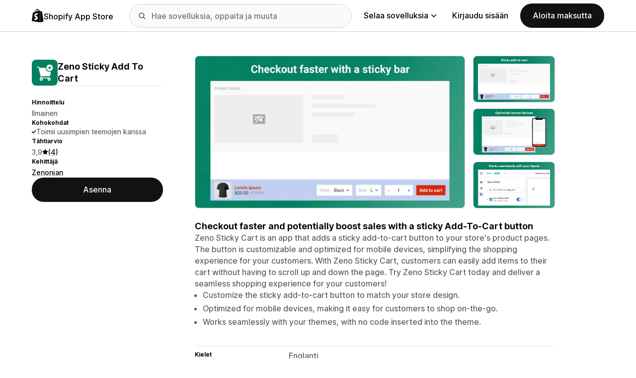

--- FILE ---
content_type: text/css
request_url: https://apps.shopify.com/cdn/shopifycloud/shopify_app_store/assets/inter-font-7a30f1aa5d0f997bc5f993c436cf84ad0f46c641565f03872359951c99d9fab6.css
body_size: 571
content:
@font-face{font-family:'Inter var';font-style:italic;font-weight:100 900;font-display:swap;src:url(https://cdn.shopify.com/shopifycloud/shopify_app_store/assets/Inter-italic.extra.var-cc59cf4b324781109d703309fc7d8814b6ba74dd2822a3c029715da8cb98ea57.woff2) format("woff2");unicode-range:U+E000,U+E002-E081,U+E093-E097,U+E0A5-E0E7,U+E0F3-E11D,U+E11E-E165,U+EE01,U+F6C3;font-named-instance:'Italic'}@font-face{font-family:'Inter var';font-style:italic;font-weight:100 900;font-display:swap;src:url(https://cdn.shopify.com/shopifycloud/shopify_app_store/assets/Inter-italic.alternates.var-cc59cf4b324781109d703309fc7d8814b6ba74dd2822a3c029715da8cb98ea57.woff2) format("woff2");unicode-range:U+E000,U+E002-E081,U+E093-E097,U+E0A5-E0E7,U+E0F3-E11D,U+E11E-E165,U+EE01,U+F6C3;font-named-instance:'Italic'}@font-face{font-family:'Inter var';font-style:italic;font-weight:100 900;font-display:swap;src:url(https://cdn.shopify.com/shopifycloud/shopify_app_store/assets/Inter-italic.symbols.var-59f27012284f5e97bbff303eb599ca98f29629a1c0fe7352bcc15b27d1dcd937.woff2) format("woff2");unicode-range:U+20DD-20DF,U+2190-219A,U+21A9-21AB,U+21B0-21B2,U+21B3-21B6,U+21BA-21BC,U+21D0,U+21D2,U+21D4,U+21DE-21E0,U+21E4-21E6,U+21E7,U+21EA,U+2303,U+2305,U+2318,U+2325-2328,U+232B,U+2380,U+2387,U+238B,U+23CE-23D0,U+2460-2469,U+24B6-24D0,U+24EA,U+25A0-25A3,U+25B2-25B4,U+25B6-25B8,U+25BA-25BE,U+25C0-25C2,U+25C4-25C8,U+25CB,U+25CF,U+25EF,U+2600,U+2605-2607,U+263C,U+2661,U+2665,U+26A0,U+2713,U+2717,U+2756,U+2764,U+2780-2789,U+27F5-27FB,U+2B06,U+2B12-2B14,U+2B1C,U+E000,U+E12B-E164,U+1F130-1F14A,U+1F850,U+1F852;font-named-instance:'Italic'}@font-face{font-family:'Inter var';font-style:italic;font-weight:100 900;font-display:swap;src:url(https://cdn.shopify.com/shopifycloud/shopify_app_store/assets/Inter-italic.extra.var-cc59cf4b324781109d703309fc7d8814b6ba74dd2822a3c029715da8cb98ea57.woff2) format("woff2");unicode-range:U+E000,U+E002-E081,U+E093-E097,U+E0A5-E0E7,U+E0F3-E11D,U+E11E-E165,U+EE01,U+F6C3;font-named-instance:'Italic'}@font-face{font-family:'Inter var';font-style:italic;font-weight:100 900;font-display:swap;src:url(https://cdn.shopify.com/shopifycloud/shopify_app_store/assets/Inter-italic.alternates.var-cc59cf4b324781109d703309fc7d8814b6ba74dd2822a3c029715da8cb98ea57.woff2) format("woff2");unicode-range:U+E000,U+E002-E081,U+E093-E097,U+E0A5-E0E7,U+E0F3-E11D,U+E11E-E165,U+EE01,U+F6C3;font-named-instance:'Italic'}@font-face{font-family:'Inter var';font-style:italic;font-weight:100 900;font-display:swap;src:url(https://cdn.shopify.com/shopifycloud/shopify_app_store/assets/Inter-italic.symbols.var-59f27012284f5e97bbff303eb599ca98f29629a1c0fe7352bcc15b27d1dcd937.woff2) format("woff2");unicode-range:U+20DD-20DF,U+2190-219A,U+21A9-21AB,U+21B0-21B2,U+21B3-21B6,U+21BA-21BC,U+21D0,U+21D2,U+21D4,U+21DE-21E0,U+21E4-21E6,U+21E7,U+21EA,U+2303,U+2305,U+2318,U+2325-2328,U+232B,U+2380,U+2387,U+238B,U+23CE-23D0,U+2460-2469,U+24B6-24D0,U+24EA,U+25A0-25A3,U+25B2-25B4,U+25B6-25B8,U+25BA-25BE,U+25C0-25C2,U+25C4-25C8,U+25CB,U+25CF,U+25EF,U+2600,U+2605-2607,U+263C,U+2661,U+2665,U+26A0,U+2713,U+2717,U+2756,U+2764,U+2780-2789,U+27F5-27FB,U+2B06,U+2B12-2B14,U+2B1C,U+E000,U+E12B-E164,U+1F130-1F14A,U+1F850,U+1F852;font-named-instance:'Italic'}@font-face{font-family:'Inter var';font-style:italic;font-weight:100 900;font-display:swap;src:url(https://cdn.shopify.com/shopifycloud/shopify_app_store/assets/Inter-italic.cyrillic.var-a31159d5ce68b317b19edc7ee7f1f3ffdd5316ee899945b502406abda313afa2.woff2) format("woff2");unicode-range:U+0400-049E,U+04A0-0500,U+052F,U+20B4,U+2116,U+2DFF,U+A69F;font-named-instance:'Italic'}@font-face{font-family:'Inter var';font-style:italic;font-weight:100 900;font-display:swap;src:url(https://cdn.shopify.com/shopifycloud/shopify_app_store/assets/Inter-italic.greek.var-77ec12f9397b88a29c16c05f2db87d9c0d0c2b157f1980271fed020f00b35321.woff2) format("woff2");unicode-range:U+0370-0378,U+037A-0380,U+0384-038B,U+038C,U+038E-03A2,U+03A3-03E2,U+03F0-0400,U+1F00-1F16,U+1F18-1F1E,U+1F20-1F46,U+1F48-1F4E,U+1F50-1F58,U+1F59,U+1F5B,U+1F5D,U+1F5F-1F7E,U+1F80-1FB5,U+1FB6-1FC5,U+1FC6-1FD4,U+1FD6-1FDC,U+1FDD-1FF0,U+1FF2-1FF5,U+1FF6-1FFF;font-named-instance:'Italic'}@font-face{font-family:'Inter var';font-style:italic;font-weight:100 900;font-display:swap;src:url(https://cdn.shopify.com/shopifycloud/shopify_app_store/assets/Inter-italic.vietnamese.var-b5dc5b6490ba49e8193315ff62c8e90551102055440f084a6e982e5eab8e589a.woff2) format("woff2");unicode-range:U+0102-0104,U+0110-0112,U+0128-012A,U+0168-016A,U+01A0-01A2,U+01AF-01B1,U+1EA0-1EFA,U+20AB;font-named-instance:'Italic'}@font-face{font-family:'Inter var';font-style:italic;font-weight:100 900;font-display:swap;src:url(https://cdn.shopify.com/shopifycloud/shopify_app_store/assets/Inter-italic.latin-ext.var-802705fb8496b82eda3f410c7e70a35c9407ba98b97cc5d9754db82750466fad.woff2) format("woff2");unicode-range:U+0100-0149,U+014A-01C4,U+01C5-0250,U+0259,U+1E00-1F00,U+2020,U+20A0-20AC,U+20AD-20C0,U+2113,U+2C7C,U+2C7F,U+A7FF;font-named-instance:'Italic'}@font-face{font-family:'Inter var';font-style:italic;font-weight:100 900;font-display:swap;src:url(https://cdn.shopify.com/shopifycloud/shopify_app_store/assets/Inter-italic.latin.var-cbfc0334f8cfad4727431982cd32c32f7daf6e73f0ab6f759ec3dc757c1c6bf7.woff2) format("woff2");unicode-range:U+0000-007F,U+00A0-0100,U+0131,U+0152-0154,U+02BB-02BD,U+02C6,U+02DA,U+02DC,U+2000-200C,U+2010-2028,U+202F-2060,U+2074,U+20AC,U+2122,U+2191,U+2193,U+2212,U+FEFF;font-named-instance:'Italic'}@font-face{font-family:'Inter var';font-style:normal;font-weight:100 900;font-display:swap;src:url(https://cdn.shopify.com/shopifycloud/shopify_app_store/assets/Inter-roman.extra.var-29781a209d7978155bf343eb1653779269965fa4a43d504b1fb361ab20e8487b.woff2) format("woff2");unicode-range:U+E000,U+E002-E081,U+E093-E097,U+E0A5-E0E7,U+E0F3-E11D,U+E11E-E165,U+EE01,U+F6C3;font-named-instance:'Regular'}@font-face{font-family:'Inter var';font-style:normal;font-weight:100 900;font-display:swap;src:url(https://cdn.shopify.com/shopifycloud/shopify_app_store/assets/Inter-roman.alternates.var-29781a209d7978155bf343eb1653779269965fa4a43d504b1fb361ab20e8487b.woff2) format("woff2");unicode-range:U+E000,U+E002-E081,U+E093-E097,U+E0A5-E0E7,U+E0F3-E11D,U+E11E-E165,U+EE01,U+F6C3;font-named-instance:'Regular'}@font-face{font-family:'Inter var';font-style:normal;font-weight:100 900;font-display:swap;src:url(https://cdn.shopify.com/shopifycloud/shopify_app_store/assets/Inter-roman.symbols.var-847d2a436a03ba1fbd4b750915db031a12a713befe0dcd79e8f39bf6a6e1a647.woff2) format("woff2");unicode-range:U+20DD-20DF,U+2190-219A,U+21A9-21AB,U+21B0-21B2,U+21B3-21B6,U+21BA-21BC,U+21D0,U+21D2,U+21D4,U+21DE-21E0,U+21E4-21E6,U+21E7,U+21EA,U+2303,U+2305,U+2318,U+2325-2328,U+232B,U+2380,U+2387,U+238B,U+23CE-23D0,U+2460-2469,U+24B6-24D0,U+24EA,U+25A0-25A3,U+25B2-25B4,U+25B6-25B8,U+25BA-25BE,U+25C0-25C2,U+25C4-25C8,U+25CB,U+25CF,U+25EF,U+2600,U+2605-2607,U+263C,U+2661,U+2665,U+26A0,U+2713,U+2717,U+2756,U+2764,U+2780-2789,U+27F5-27FB,U+2B06,U+2B12-2B14,U+2B1C,U+E000,U+E12B-E164,U+1F130-1F14A,U+1F850,U+1F852;font-named-instance:'Regular'}@font-face{font-family:'Inter var';font-style:normal;font-weight:100 900;font-display:swap;src:url(https://cdn.shopify.com/shopifycloud/shopify_app_store/assets/Inter-roman.cyrillic.var-8aa524d3da3b8fd4a03ff2d0d41ea50520113fb2e8ae57c15079dabea44b3529.woff2) format("woff2");unicode-range:U+0400-049E,U+04A0-0500,U+052F,U+20B4,U+2116,U+2DFF,U+A69F;font-named-instance:'Regular'}@font-face{font-family:'Inter var';font-style:normal;font-weight:100 900;font-display:swap;src:url(https://cdn.shopify.com/shopifycloud/shopify_app_store/assets/Inter-roman.greek.var-1134a39060691474b0f57b2de5e09977a31a8c06df90960b982314f58a5b4c63.woff2) format("woff2");unicode-range:U+0370-0378,U+037A-0380,U+0384-038B,U+038C,U+038E-03A2,U+03A3-03E2,U+03F0-0400,U+1F00-1F16,U+1F18-1F1E,U+1F20-1F46,U+1F48-1F4E,U+1F50-1F58,U+1F59,U+1F5B,U+1F5D,U+1F5F-1F7E,U+1F80-1FB5,U+1FB6-1FC5,U+1FC6-1FD4,U+1FD6-1FDC,U+1FDD-1FF0,U+1FF2-1FF5,U+1FF6-1FFF;font-named-instance:'Regular'}@font-face{font-family:'Inter var';font-style:normal;font-weight:100 900;font-display:swap;src:url(https://cdn.shopify.com/shopifycloud/shopify_app_store/assets/Inter-roman.vietnamese.var-a10e650090dc30250de0db440654c9bf29a843b233ee95a699b008bab0a6d498.woff2) format("woff2");unicode-range:U+0102-0104,U+0110-0112,U+0128-012A,U+0168-016A,U+01A0-01A2,U+01AF-01B1,U+1EA0-1EFA,U+20AB;font-named-instance:'Regular'}@font-face{font-family:'Inter var';font-style:normal;font-weight:100 900;font-display:swap;src:url(https://cdn.shopify.com/shopifycloud/shopify_app_store/assets/Inter-roman.latin-ext.var-46bc23ba7e33ea447579cd95b95f34665d7560377065b72f3a77df8bca4b0e5c.woff2) format("woff2");unicode-range:U+0100-0149,U+014A-01C4,U+01C5-0250,U+0259,U+1E00-1F00,U+2020,U+20A0-20AC,U+20AD-20C0,U+2113,U+2C7C,U+2C7F,U+A7FF;font-named-instance:'Regular'}@font-face{font-family:'Inter var';font-style:normal;font-weight:100 900;font-display:swap;src:url(https://cdn.shopify.com/shopifycloud/shopify_app_store/assets/Inter-roman.latin.var-4b87a3d384ea557b10afa9570b753eda868b12b5e51eea0977ffa6e641998f6a.woff2) format("woff2");unicode-range:U+0000-007F,U+00A0-0100,U+0131,U+0152-0154,U+02BB-02BD,U+02C6,U+02DA,U+02DC,U+2000-200C,U+2010-2028,U+202F-2060,U+2074,U+20AC,U+2122,U+2191,U+2193,U+2212,U+FEFF;font-named-instance:'Regular'}


--- FILE ---
content_type: image/svg+xml
request_url: https://apps.shopify.com/cdn/shopifycloud/shopify_app_store/assets/app_details_page/right-arrow-64534620bae722d9621ffc64705dfb9e573d326c0365448f297022d1178b0e8f.svg
body_size: -365
content:
<svg width="48" height="48" fill="none" xmlns="http://www.w3.org/2000/svg"><g filter="url(#a)"><rect width="48" height="48" rx="24" fill="#fff"/><path fill-rule="evenodd" clip-rule="evenodd" d="M24.44 13.94a1.5 1.5 0 0 1 2.12 0l8.5 8.5a1.5 1.5 0 0 1 0 2.12l-8.5 8.5a1.5 1.5 0 0 1-2.12-2.12L30.378 25H15.5a1.5 1.5 0 0 1 0-3h14.879l-5.94-5.94a1.5 1.5 0 0 1 0-2.12Z" fill="#000"/></g><defs><filter id="a" x="-20" y="-20" width="88" height="88" filterUnits="userSpaceOnUse" color-interpolation-filters="sRGB"><feFlood flood-opacity="0" result="BackgroundImageFix"/><feGaussianBlur in="BackgroundImageFix" stdDeviation="10"/><feComposite in2="SourceAlpha" operator="in" result="effect1_backgroundBlur_183_26266"/><feBlend in="SourceGraphic" in2="effect1_backgroundBlur_183_26266" result="shape"/></filter></defs></svg>

--- FILE ---
content_type: text/javascript
request_url: https://apps.shopify.com/cdn/shopifycloud/shopify_app_store/bundles/assets/index-DmnpMxGH.js
body_size: 24990
content:
var Xs=Object.defineProperty;var Mt=s=>{throw TypeError(s)};var Ys=(s,e,t)=>e in s?Xs(s,e,{enumerable:!0,configurable:!0,writable:!0,value:t}):s[e]=t;var c=(s,e,t)=>Ys(s,typeof e!="symbol"?e+"":e,t),ht=(s,e,t)=>e.has(s)||Mt("Cannot "+t);var m=(s,e,t)=>(ht(s,e,"read from private field"),t?t.call(s):e.get(s)),v=(s,e,t)=>e.has(s)?Mt("Cannot add the same private member more than once"):e instanceof WeakSet?e.add(s):e.set(s,t),w=(s,e,t,r)=>(ht(s,e,"write to private field"),r?r.call(s,t):e.set(s,t),t),p=(s,e,t)=>(ht(s,e,"access private method"),t);import{_ as Js}from"./preload-helper-gXX2zx0f.js";/*!
Turbo 8.0.12
Copyright © 2024 37signals LLC
 */(function(s){if(typeof s.requestSubmit=="function")return;s.requestSubmit=function(r){r?(e(r,this),r.click()):(r=document.createElement("input"),r.type="submit",r.hidden=!0,this.appendChild(r),r.click(),this.removeChild(r))};function e(r,i){r instanceof HTMLElement||t(TypeError,"parameter 1 is not of type 'HTMLElement'"),r.type=="submit"||t(TypeError,"The specified element is not a submit button"),r.form==i||t(DOMException,"The specified element is not owned by this form element","NotFoundError")}function t(r,i,l){throw new r("Failed to execute 'requestSubmit' on 'HTMLFormElement': "+i+".",l)}})(HTMLFormElement.prototype);const Vt=new WeakMap;function Qs(s){const e=s instanceof Element?s:s instanceof Node?s.parentElement:null,t=e?e.closest("input, button"):null;return(t==null?void 0:t.type)=="submit"?t:null}function Gs(s){const e=Qs(s.target);e&&e.form&&Vt.set(e.form,e)}(function(){if("submitter"in Event.prototype)return;let s=window.Event.prototype;if("SubmitEvent"in window){const e=window.SubmitEvent.prototype;if(/Apple Computer/.test(navigator.vendor)&&!("submitter"in e))s=e;else return}addEventListener("click",Gs,!0),Object.defineProperty(s,"submitter",{get(){if(this.type=="submit"&&this.target instanceof HTMLFormElement)return Vt.get(this.target)}})})();const J={eager:"eager",lazy:"lazy"},Ye=class Ye extends HTMLElement{constructor(){super();c(this,"loaded",Promise.resolve());this.delegate=new Ye.delegateConstructor(this)}static get observedAttributes(){return["disabled","loading","src"]}connectedCallback(){this.delegate.connect()}disconnectedCallback(){this.delegate.disconnect()}reload(){return this.delegate.sourceURLReloaded()}attributeChangedCallback(t){t=="loading"?this.delegate.loadingStyleChanged():t=="src"?this.delegate.sourceURLChanged():t=="disabled"&&this.delegate.disabledChanged()}get src(){return this.getAttribute("src")}set src(t){t?this.setAttribute("src",t):this.removeAttribute("src")}get refresh(){return this.getAttribute("refresh")}set refresh(t){t?this.setAttribute("refresh",t):this.removeAttribute("refresh")}get shouldReloadWithMorph(){return this.src&&this.refresh==="morph"}get loading(){return Zs(this.getAttribute("loading")||"")}set loading(t){t?this.setAttribute("loading",t):this.removeAttribute("loading")}get disabled(){return this.hasAttribute("disabled")}set disabled(t){t?this.setAttribute("disabled",""):this.removeAttribute("disabled")}get autoscroll(){return this.hasAttribute("autoscroll")}set autoscroll(t){t?this.setAttribute("autoscroll",""):this.removeAttribute("autoscroll")}get complete(){return!this.delegate.isLoading}get isActive(){return this.ownerDocument===document&&!this.isPreview}get isPreview(){var t,r;return(r=(t=this.ownerDocument)==null?void 0:t.documentElement)==null?void 0:r.hasAttribute("data-turbo-preview")}};c(Ye,"delegateConstructor");let q=Ye;function Zs(s){switch(s.toLowerCase()){case"lazy":return J.lazy;default:return J.eager}}const er={enabled:!0,progressBarDelay:500,unvisitableExtensions:new Set([".7z",".aac",".apk",".avi",".bmp",".bz2",".css",".csv",".deb",".dmg",".doc",".docx",".exe",".gif",".gz",".heic",".heif",".ico",".iso",".jpeg",".jpg",".js",".json",".m4a",".mkv",".mov",".mp3",".mp4",".mpeg",".mpg",".msi",".ogg",".ogv",".pdf",".pkg",".png",".ppt",".pptx",".rar",".rtf",".svg",".tar",".tif",".tiff",".txt",".wav",".webm",".webp",".wma",".wmv",".xls",".xlsx",".xml",".zip"])};function Ae(s){if(s.getAttribute("data-turbo-eval")=="false")return s;{const e=document.createElement("script"),t=$t();return t&&(e.nonce=t),e.textContent=s.textContent,e.async=!1,tr(e,s),e}}function tr(s,e){for(const{name:t,value:r}of e.attributes)s.setAttribute(t,r)}function sr(s){const e=document.createElement("template");return e.innerHTML=s,e.content}function y(s,{target:e,cancelable:t,detail:r}={}){const i=new CustomEvent(s,{cancelable:t,bubbles:!0,composed:!0,detail:r});return e&&e.isConnected?e.dispatchEvent(i):document.documentElement.dispatchEvent(i),i}function kt(s){s.preventDefault(),s.stopImmediatePropagation()}function Ee(){return document.visibilityState==="hidden"?Wt():Nt()}function Nt(){return new Promise(s=>requestAnimationFrame(()=>s()))}function Wt(){return new Promise(s=>setTimeout(()=>s(),0))}function rr(){return Promise.resolve()}function _t(s=""){return new DOMParser().parseFromString(s,"text/html")}function Ut(s,...e){const t=ir(s,e).replace(/^\n/,"").split(`
`),r=t[0].match(/^\s+/),i=r?r[0].length:0;return t.map(l=>l.slice(i)).join(`
`)}function ir(s,e){return s.reduce((t,r,i)=>{const l=e[i]==null?"":e[i];return t+r+l},"")}function j(){return Array.from({length:36}).map((s,e)=>e==8||e==13||e==18||e==23?"-":e==14?"4":e==19?(Math.floor(Math.random()*4)+8).toString(16):Math.floor(Math.random()*15).toString(16)).join("")}function $e(s,...e){for(const t of e.map(r=>r==null?void 0:r.getAttribute(s)))if(typeof t=="string")return t;return null}function nr(s,...e){return e.some(t=>t&&t.hasAttribute(s))}function ze(...s){for(const e of s)e.localName=="turbo-frame"&&e.setAttribute("busy",""),e.setAttribute("aria-busy","true")}function je(...s){for(const e of s)e.localName=="turbo-frame"&&e.removeAttribute("busy"),e.removeAttribute("aria-busy")}function or(s,e=2e3){return new Promise(t=>{const r=()=>{s.removeEventListener("error",r),s.removeEventListener("load",r),t()};s.addEventListener("load",r,{once:!0}),s.addEventListener("error",r,{once:!0}),setTimeout(t,e)})}function xt(s){switch(s){case"replace":return history.replaceState;case"advance":case"restore":return history.pushState}}function ar(s){return s=="advance"||s=="replace"||s=="restore"}function Z(...s){const e=$e("data-turbo-action",...s);return ar(e)?e:null}function pt(s){return document.querySelector(`meta[name="${s}"]`)}function Ke(s){const e=pt(s);return e&&e.content}function $t(){const s=pt("csp-nonce");if(s){const{nonce:e,content:t}=s;return e==""?t:e}}function lr(s,e){let t=pt(s);return t||(t=document.createElement("meta"),t.setAttribute("name",s),document.head.appendChild(t)),t.setAttribute("content",e),t}function le(s,e){var t;if(s instanceof Element)return s.closest(e)||le(s.assignedSlot||((t=s.getRootNode())==null?void 0:t.host),e)}function gt(s){return!!s&&s.closest("[inert], :disabled, [hidden], details:not([open]), dialog:not([open])")==null&&typeof s.focus=="function"}function zt(s){return Array.from(s.querySelectorAll("[autofocus]")).find(gt)}async function cr(s,e){const t=e();s(),await Nt();const r=e();return[t,r]}function jt(s){if(s==="_blank")return!1;if(s){for(const e of document.getElementsByName(s))if(e instanceof HTMLIFrameElement)return!1;return!0}else return!0}function Kt(s){return le(s,"a[href]:not([target^=_]):not([download])")}function Xt(s){return P(s.getAttribute("href")||"")}function hr(s,e){let t=null;return(...r)=>{const i=()=>s.apply(this,r);clearTimeout(t),t=setTimeout(i,e)}}const ur={"aria-disabled":{beforeSubmit:s=>{s.setAttribute("aria-disabled","true"),s.addEventListener("click",kt)},afterSubmit:s=>{s.removeAttribute("aria-disabled"),s.removeEventListener("click",kt)}},disabled:{beforeSubmit:s=>s.disabled=!0,afterSubmit:s=>s.disabled=!1}};var Re;class dr{constructor(e){v(this,Re,null);Object.assign(this,e)}get submitter(){return m(this,Re)}set submitter(e){w(this,Re,ur[e]||e)}}Re=new WeakMap;const mr=new dr({mode:"on",submitter:"disabled"}),T={drive:er,forms:mr};function P(s){return new URL(s.toString(),document.baseURI)}function ee(s){let e;if(s.hash)return s.hash.slice(1);if(e=s.href.match(/#(.*)$/))return e[1]}function bt(s,e){const t=(e==null?void 0:e.getAttribute("formaction"))||s.getAttribute("action")||s.action;return P(t)}function fr(s){return(vr(s).match(/\.[^.]*$/)||[])[0]||""}function pr(s,e){const t=Sr(e);return s.href===P(t).href||s.href.startsWith(t)}function _(s,e){return pr(s,e)&&!T.drive.unvisitableExtensions.has(fr(s))}function ut(s){const e=ee(s);return e!=null?s.href.slice(0,-(e.length+1)):s.href}function Ve(s){return ut(s)}function gr(s,e){return P(s).href==P(e).href}function br(s){return s.pathname.split("/").slice(1)}function vr(s){return br(s).slice(-1)[0]}function Sr(s){return wr(s.origin+s.pathname)}function wr(s){return s.endsWith("/")?s:s+"/"}class Ge{constructor(e){this.response=e}get succeeded(){return this.response.ok}get failed(){return!this.succeeded}get clientError(){return this.statusCode>=400&&this.statusCode<=499}get serverError(){return this.statusCode>=500&&this.statusCode<=599}get redirected(){return this.response.redirected}get location(){return P(this.response.url)}get isHTML(){return this.contentType&&this.contentType.match(/^(?:text\/([^\s;,]+\b)?html|application\/xhtml\+xml)\b/)}get statusCode(){return this.response.status}get contentType(){return this.header("Content-Type")}get responseText(){return this.response.clone().text()}get responseHTML(){return this.isHTML?this.response.clone().text():Promise.resolve(void 0)}header(e){return this.response.headers.get(e)}}class yr extends Set{constructor(e){super(),this.maxSize=e}add(e){if(this.size>=this.maxSize){const r=this.values().next().value;this.delete(r)}super.add(e)}}const Yt=new yr(20),Er=window.fetch;function vt(s,e={}){const t=new Headers(e.headers||{}),r=j();return Yt.add(r),t.append("X-Turbo-Request-Id",r),Er(s,{...e,headers:t})}function Ze(s){switch(s.toLowerCase()){case"get":return k.get;case"post":return k.post;case"put":return k.put;case"patch":return k.patch;case"delete":return k.delete}}const k={get:"get",post:"post",put:"put",patch:"patch",delete:"delete"};function Jt(s){switch(s.toLowerCase()){case U.multipart:return U.multipart;case U.plain:return U.plain;default:return U.urlEncoded}}const U={urlEncoded:"application/x-www-form-urlencoded",multipart:"multipart/form-data",plain:"text/plain"};var Le,pe,Qt,Gt;class ve{constructor(e,t,r,i=new URLSearchParams,l=null,f=U.urlEncoded){v(this,pe);c(this,"abortController",new AbortController);v(this,Le,e=>{});var M;const[S,A]=It(P(r),t,i,f);this.delegate=e,this.url=S,this.target=l,this.fetchOptions={credentials:"same-origin",redirect:"follow",method:t.toUpperCase(),headers:{...this.defaultHeaders},body:A,signal:this.abortSignal,referrer:(M=this.delegate.referrer)==null?void 0:M.href},this.enctype=f}get method(){return this.fetchOptions.method}set method(e){const t=this.isSafe?this.url.searchParams:this.fetchOptions.body||new FormData,r=Ze(e)||k.get;this.url.search="";const[i,l]=It(this.url,r,t,this.enctype);this.url=i,this.fetchOptions.body=l,this.fetchOptions.method=r.toUpperCase()}get headers(){return this.fetchOptions.headers}set headers(e){this.fetchOptions.headers=e}get body(){return this.isSafe?this.url.searchParams:this.fetchOptions.body}set body(e){this.fetchOptions.body=e}get location(){return this.url}get params(){return this.url.searchParams}get entries(){return this.body?Array.from(this.body.entries()):[]}cancel(){this.abortController.abort()}async perform(){const{fetchOptions:e}=this;this.delegate.prepareRequest(this);const t=await p(this,pe,Qt).call(this,e);try{this.delegate.requestStarted(this),t.detail.fetchRequest?this.response=t.detail.fetchRequest.response:this.response=vt(this.url.href,e);const r=await this.response;return await this.receive(r)}catch(r){if(r.name!=="AbortError")throw p(this,pe,Gt).call(this,r)&&this.delegate.requestErrored(this,r),r}finally{this.delegate.requestFinished(this)}}async receive(e){const t=new Ge(e);return y("turbo:before-fetch-response",{cancelable:!0,detail:{fetchResponse:t},target:this.target}).defaultPrevented?this.delegate.requestPreventedHandlingResponse(this,t):t.succeeded?this.delegate.requestSucceededWithResponse(this,t):this.delegate.requestFailedWithResponse(this,t),t}get defaultHeaders(){return{Accept:"text/html, application/xhtml+xml"}}get isSafe(){return et(this.method)}get abortSignal(){return this.abortController.signal}acceptResponseType(e){this.headers.Accept=[e,this.headers.Accept].join(", ")}}Le=new WeakMap,pe=new WeakSet,Qt=async function(e){const t=new Promise(i=>w(this,Le,i)),r=y("turbo:before-fetch-request",{cancelable:!0,detail:{fetchOptions:e,url:this.url,resume:m(this,Le)},target:this.target});return this.url=r.detail.url,r.defaultPrevented&&await t,r},Gt=function(e){return!y("turbo:fetch-request-error",{target:this.target,cancelable:!0,detail:{request:this,error:e}}).defaultPrevented};function et(s){return Ze(s)==k.get}function It(s,e,t,r){const i=Array.from(t).length>0?new URLSearchParams(Zt(t)):s.searchParams;return et(e)?[Ar(s,i),null]:r==U.urlEncoded?[s,i]:[s,t]}function Zt(s){const e=[];for(const[t,r]of s)r instanceof File||e.push([t,r]);return e}function Ar(s,e){const t=new URLSearchParams(Zt(e));return s.search=t.toString(),s}class Rr{constructor(e,t){c(this,"started",!1);c(this,"intersect",e=>{const t=e.slice(-1)[0];t!=null&&t.isIntersecting&&this.delegate.elementAppearedInViewport(this.element)});this.delegate=e,this.element=t,this.intersectionObserver=new IntersectionObserver(this.intersect)}start(){this.started||(this.started=!0,this.intersectionObserver.observe(this.element))}stop(){this.started&&(this.started=!1,this.intersectionObserver.unobserve(this.element))}}class te{static wrap(e){return typeof e=="string"?new this(sr(e)):e}constructor(e){this.fragment=Lr(e)}}c(te,"contentType","text/vnd.turbo-stream.html");function Lr(s){for(const e of s.querySelectorAll("turbo-stream")){const t=document.importNode(e,!0);for(const r of t.templateElement.content.querySelectorAll("script"))r.replaceWith(Ae(r));e.replaceWith(t)}return s}const Tr=100;var Q,N;class Pr{constructor(){v(this,Q,null);v(this,N,null)}get(e){if(m(this,N)&&m(this,N).url===e&&m(this,N).expire>Date.now())return m(this,N).request}setLater(e,t,r){this.clear(),w(this,Q,setTimeout(()=>{t.perform(),this.set(e,t,r),w(this,Q,null)},Tr))}set(e,t,r){w(this,N,{url:e,request:t,expire:new Date(new Date().getTime()+r)})}clear(){m(this,Q)&&clearTimeout(m(this,Q)),w(this,N,null)}}Q=new WeakMap,N=new WeakMap;const Cr=10*1e3,ae=new Pr,ie={initialized:"initialized",requesting:"requesting",waiting:"waiting",receiving:"receiving",stopping:"stopping",stopped:"stopped"};class tt{constructor(e,t,r,i=!1){c(this,"state",ie.initialized);const l=Hr(t,r),f=qr(Fr(t,r),l),S=Mr(t,r),A=Br(t,r);this.delegate=e,this.formElement=t,this.submitter=r,this.fetchRequest=new ve(this,l,f,S,t,A),this.mustRedirect=i}static confirmMethod(e){return Promise.resolve(confirm(e))}get method(){return this.fetchRequest.method}set method(e){this.fetchRequest.method=e}get action(){return this.fetchRequest.url.toString()}set action(e){this.fetchRequest.url=P(e)}get body(){return this.fetchRequest.body}get enctype(){return this.fetchRequest.enctype}get isSafe(){return this.fetchRequest.isSafe}get location(){return this.fetchRequest.url}async start(){const{initialized:e,requesting:t}=ie,r=$e("data-turbo-confirm",this.submitter,this.formElement);if(!(typeof r=="string"&&!await(typeof T.forms.confirm=="function"?T.forms.confirm:tt.confirmMethod)(r,this.formElement,this.submitter))&&this.state==e)return this.state=t,this.fetchRequest.perform()}stop(){const{stopping:e,stopped:t}=ie;if(this.state!=e&&this.state!=t)return this.state=e,this.fetchRequest.cancel(),!0}prepareRequest(e){if(!e.isSafe){const t=kr(Ke("csrf-param"))||Ke("csrf-token");t&&(e.headers["X-CSRF-Token"]=t)}this.requestAcceptsTurboStreamResponse(e)&&e.acceptResponseType(te.contentType)}requestStarted(e){this.state=ie.waiting,this.submitter&&T.forms.submitter.beforeSubmit(this.submitter),this.setSubmitsWith(),ze(this.formElement),y("turbo:submit-start",{target:this.formElement,detail:{formSubmission:this}}),this.delegate.formSubmissionStarted(this)}requestPreventedHandlingResponse(e,t){ae.clear(),this.result={success:t.succeeded,fetchResponse:t}}requestSucceededWithResponse(e,t){if(t.clientError||t.serverError){this.delegate.formSubmissionFailedWithResponse(this,t);return}if(ae.clear(),this.requestMustRedirect(e)&&Ir(t)){const r=new Error("Form responses must redirect to another location");this.delegate.formSubmissionErrored(this,r)}else this.state=ie.receiving,this.result={success:!0,fetchResponse:t},this.delegate.formSubmissionSucceededWithResponse(this,t)}requestFailedWithResponse(e,t){this.result={success:!1,fetchResponse:t},this.delegate.formSubmissionFailedWithResponse(this,t)}requestErrored(e,t){this.result={success:!1,error:t},this.delegate.formSubmissionErrored(this,t)}requestFinished(e){this.state=ie.stopped,this.submitter&&T.forms.submitter.afterSubmit(this.submitter),this.resetSubmitterText(),je(this.formElement),y("turbo:submit-end",{target:this.formElement,detail:{formSubmission:this,...this.result}}),this.delegate.formSubmissionFinished(this)}setSubmitsWith(){if(!(!this.submitter||!this.submitsWith)){if(this.submitter.matches("button"))this.originalSubmitText=this.submitter.innerHTML,this.submitter.innerHTML=this.submitsWith;else if(this.submitter.matches("input")){const e=this.submitter;this.originalSubmitText=e.value,e.value=this.submitsWith}}}resetSubmitterText(){if(!(!this.submitter||!this.originalSubmitText)){if(this.submitter.matches("button"))this.submitter.innerHTML=this.originalSubmitText;else if(this.submitter.matches("input")){const e=this.submitter;e.value=this.originalSubmitText}}}requestMustRedirect(e){return!e.isSafe&&this.mustRedirect}requestAcceptsTurboStreamResponse(e){return!e.isSafe||nr("data-turbo-stream",this.submitter,this.formElement)}get submitsWith(){var e;return(e=this.submitter)==null?void 0:e.getAttribute("data-turbo-submits-with")}}function Mr(s,e){const t=new FormData(s),r=e==null?void 0:e.getAttribute("name"),i=e==null?void 0:e.getAttribute("value");return r&&t.append(r,i||""),t}function kr(s){if(s!=null){const t=(document.cookie?document.cookie.split("; "):[]).find(r=>r.startsWith(s));if(t){const r=t.split("=").slice(1).join("=");return r?decodeURIComponent(r):void 0}}}function Ir(s){return s.statusCode==200&&!s.redirected}function Fr(s,e){const t=typeof s.action=="string"?s.action:null;return e!=null&&e.hasAttribute("formaction")?e.getAttribute("formaction")||"":s.getAttribute("action")||t||""}function qr(s,e){const t=P(s);return et(e)&&(t.search=""),t}function Hr(s,e){const t=(e==null?void 0:e.getAttribute("formmethod"))||s.getAttribute("method")||"";return Ze(t.toLowerCase())||k.get}function Br(s,e){return Jt((e==null?void 0:e.getAttribute("formenctype"))||s.enctype)}class st{constructor(e){this.element=e}get activeElement(){return this.element.ownerDocument.activeElement}get children(){return[...this.element.children]}hasAnchor(e){return this.getElementForAnchor(e)!=null}getElementForAnchor(e){return e?this.element.querySelector(`[id='${e}'], a[name='${e}']`):null}get isConnected(){return this.element.isConnected}get firstAutofocusableElement(){return zt(this.element)}get permanentElements(){return ts(this.element)}getPermanentElementById(e){return es(this.element,e)}getPermanentElementMapForSnapshot(e){const t={};for(const r of this.permanentElements){const{id:i}=r,l=e.getPermanentElementById(i);l&&(t[i]=[r,l])}return t}}function es(s,e){return s.querySelector(`#${e}[data-turbo-permanent]`)}function ts(s){return s.querySelectorAll("[id][data-turbo-permanent]")}class St{constructor(e,t){c(this,"started",!1);c(this,"submitCaptured",()=>{this.eventTarget.removeEventListener("submit",this.submitBubbled,!1),this.eventTarget.addEventListener("submit",this.submitBubbled,!1)});c(this,"submitBubbled",e=>{if(!e.defaultPrevented){const t=e.target instanceof HTMLFormElement?e.target:void 0,r=e.submitter||void 0;t&&Or(t,r)&&Dr(t,r)&&this.delegate.willSubmitForm(t,r)&&(e.preventDefault(),e.stopImmediatePropagation(),this.delegate.formSubmitted(t,r))}});this.delegate=e,this.eventTarget=t}start(){this.started||(this.eventTarget.addEventListener("submit",this.submitCaptured,!0),this.started=!0)}stop(){this.started&&(this.eventTarget.removeEventListener("submit",this.submitCaptured,!0),this.started=!1)}}function Or(s,e){return((e==null?void 0:e.getAttribute("formmethod"))||s.getAttribute("method"))!="dialog"}function Dr(s,e){const t=(e==null?void 0:e.getAttribute("formtarget"))||s.getAttribute("target");return jt(t)}var Te,Pe;class ss{constructor(e,t){v(this,Te,e=>{});v(this,Pe,e=>{});this.delegate=e,this.element=t}scrollToAnchor(e){const t=this.snapshot.getElementForAnchor(e);t?(this.scrollToElement(t),this.focusElement(t)):this.scrollToPosition({x:0,y:0})}scrollToAnchorFromLocation(e){this.scrollToAnchor(ee(e))}scrollToElement(e){e.scrollIntoView()}focusElement(e){e instanceof HTMLElement&&(e.hasAttribute("tabindex")?e.focus():(e.setAttribute("tabindex","-1"),e.focus(),e.removeAttribute("tabindex")))}scrollToPosition({x:e,y:t}){this.scrollRoot.scrollTo(e,t)}scrollToTop(){this.scrollToPosition({x:0,y:0})}get scrollRoot(){return window}async render(e){const{isPreview:t,shouldRender:r,willRender:i,newSnapshot:l}=e,f=i;if(r)try{this.renderPromise=new Promise(H=>w(this,Te,H)),this.renderer=e,await this.prepareToRenderSnapshot(e);const S=new Promise(H=>w(this,Pe,H)),A={resume:m(this,Pe),render:this.renderer.renderElement,renderMethod:this.renderer.renderMethod};this.delegate.allowsImmediateRender(l,A)||await S,await this.renderSnapshot(e),this.delegate.viewRenderedSnapshot(l,t,this.renderer.renderMethod),this.delegate.preloadOnLoadLinksForView(this.element),this.finishRenderingSnapshot(e)}finally{delete this.renderer,m(this,Te).call(this,void 0),delete this.renderPromise}else f&&this.invalidate(e.reloadReason)}invalidate(e){this.delegate.viewInvalidated(e)}async prepareToRenderSnapshot(e){this.markAsPreview(e.isPreview),await e.prepareToRender()}markAsPreview(e){e?this.element.setAttribute("data-turbo-preview",""):this.element.removeAttribute("data-turbo-preview")}markVisitDirection(e){this.element.setAttribute("data-turbo-visit-direction",e)}unmarkVisitDirection(){this.element.removeAttribute("data-turbo-visit-direction")}async renderSnapshot(e){await e.render()}finishRenderingSnapshot(e){e.finishRendering()}}Te=new WeakMap,Pe=new WeakMap;class Vr extends ss{missing(){this.element.innerHTML='<strong class="turbo-frame-error">Content missing</strong>'}get snapshot(){return new st(this.element)}}class rs{constructor(e,t){c(this,"clickBubbled",e=>{this.clickEventIsSignificant(e)?this.clickEvent=e:delete this.clickEvent});c(this,"linkClicked",e=>{this.clickEvent&&this.clickEventIsSignificant(e)&&this.delegate.shouldInterceptLinkClick(e.target,e.detail.url,e.detail.originalEvent)&&(this.clickEvent.preventDefault(),e.preventDefault(),this.delegate.linkClickIntercepted(e.target,e.detail.url,e.detail.originalEvent)),delete this.clickEvent});c(this,"willVisit",e=>{delete this.clickEvent});this.delegate=e,this.element=t}start(){this.element.addEventListener("click",this.clickBubbled),document.addEventListener("turbo:click",this.linkClicked),document.addEventListener("turbo:before-visit",this.willVisit)}stop(){this.element.removeEventListener("click",this.clickBubbled),document.removeEventListener("turbo:click",this.linkClicked),document.removeEventListener("turbo:before-visit",this.willVisit)}clickEventIsSignificant(e){var i;const t=e.composed?(i=e.target)==null?void 0:i.parentElement:e.target,r=Kt(t)||t;return r instanceof Element&&r.closest("turbo-frame, html")==this.element}}class is{constructor(e,t){c(this,"started",!1);c(this,"clickCaptured",()=>{this.eventTarget.removeEventListener("click",this.clickBubbled,!1),this.eventTarget.addEventListener("click",this.clickBubbled,!1)});c(this,"clickBubbled",e=>{if(e instanceof MouseEvent&&this.clickEventIsSignificant(e)){const t=e.composedPath&&e.composedPath()[0]||e.target,r=Kt(t);if(r&&jt(r.target)){const i=Xt(r);this.delegate.willFollowLinkToLocation(r,i,e)&&(e.preventDefault(),this.delegate.followedLinkToLocation(r,i))}}});this.delegate=e,this.eventTarget=t}start(){this.started||(this.eventTarget.addEventListener("click",this.clickCaptured,!0),this.started=!0)}stop(){this.started&&(this.eventTarget.removeEventListener("click",this.clickCaptured,!0),this.started=!1)}clickEventIsSignificant(e){return!(e.target&&e.target.isContentEditable||e.defaultPrevented||e.which>1||e.altKey||e.ctrlKey||e.metaKey||e.shiftKey)}}class ns{constructor(e,t){this.delegate=e,this.linkInterceptor=new is(this,t)}start(){this.linkInterceptor.start()}stop(){this.linkInterceptor.stop()}canPrefetchRequestToLocation(e,t){return!1}prefetchAndCacheRequestToLocation(e,t){}willFollowLinkToLocation(e,t,r){return this.delegate.willSubmitFormLinkToLocation(e,t,r)&&(e.hasAttribute("data-turbo-method")||e.hasAttribute("data-turbo-stream"))}followedLinkToLocation(e,t){const r=document.createElement("form"),i="hidden";for(const[se,C]of t.searchParams)r.append(Object.assign(document.createElement("input"),{type:i,name:se,value:C}));const l=Object.assign(t,{search:""});r.setAttribute("data-turbo","true"),r.setAttribute("action",l.href),r.setAttribute("hidden","");const f=e.getAttribute("data-turbo-method");f&&r.setAttribute("method",f);const S=e.getAttribute("data-turbo-frame");S&&r.setAttribute("data-turbo-frame",S);const A=Z(e);A&&r.setAttribute("data-turbo-action",A);const M=e.getAttribute("data-turbo-confirm");M&&r.setAttribute("data-turbo-confirm",M),e.hasAttribute("data-turbo-stream")&&r.setAttribute("data-turbo-stream",""),this.delegate.submittedFormLinkToLocation(e,t,r),document.body.appendChild(r),r.addEventListener("turbo:submit-end",()=>r.remove(),{once:!0}),requestAnimationFrame(()=>r.requestSubmit())}}class os{static async preservingPermanentElements(e,t,r){const i=new this(e,t);i.enter(),await r(),i.leave()}constructor(e,t){this.delegate=e,this.permanentElementMap=t}enter(){for(const e in this.permanentElementMap){const[t,r]=this.permanentElementMap[e];this.delegate.enteringBardo(t,r),this.replaceNewPermanentElementWithPlaceholder(r)}}leave(){for(const e in this.permanentElementMap){const[t]=this.permanentElementMap[e];this.replaceCurrentPermanentElementWithClone(t),this.replacePlaceholderWithPermanentElement(t),this.delegate.leavingBardo(t)}}replaceNewPermanentElementWithPlaceholder(e){const t=Nr(e);e.replaceWith(t)}replaceCurrentPermanentElementWithClone(e){const t=e.cloneNode(!0);e.replaceWith(t)}replacePlaceholderWithPermanentElement(e){const t=this.getPlaceholderById(e.id);t==null||t.replaceWith(e)}getPlaceholderById(e){return this.placeholders.find(t=>t.content==e)}get placeholders(){return[...document.querySelectorAll("meta[name=turbo-permanent-placeholder][content]")]}}function Nr(s){const e=document.createElement("meta");return e.setAttribute("name","turbo-permanent-placeholder"),e.setAttribute("content",s.id),e}var W;class wt{constructor(e,t,r,i=!0){v(this,W,null);this.currentSnapshot=e,this.newSnapshot=t,this.isPreview=r,this.willRender=i,this.renderElement=this.constructor.renderElement,this.promise=new Promise((l,f)=>this.resolvingFunctions={resolve:l,reject:f})}static renderElement(e,t){}get shouldRender(){return!0}get shouldAutofocus(){return!0}get reloadReason(){}prepareToRender(){}render(){}finishRendering(){this.resolvingFunctions&&(this.resolvingFunctions.resolve(),delete this.resolvingFunctions)}async preservingPermanentElements(e){await os.preservingPermanentElements(this,this.permanentElementMap,e)}focusFirstAutofocusableElement(){if(this.shouldAutofocus){const e=this.connectedSnapshot.firstAutofocusableElement;e&&e.focus()}}enteringBardo(e){m(this,W)||e.contains(this.currentSnapshot.activeElement)&&w(this,W,this.currentSnapshot.activeElement)}leavingBardo(e){e.contains(m(this,W))&&m(this,W)instanceof HTMLElement&&(m(this,W).focus(),w(this,W,null))}get connectedSnapshot(){return this.newSnapshot.isConnected?this.newSnapshot:this.currentSnapshot}get currentElement(){return this.currentSnapshot.element}get newElement(){return this.newSnapshot.element}get permanentElementMap(){return this.currentSnapshot.getPermanentElementMapForSnapshot(this.newSnapshot)}get renderMethod(){return"replace"}}W=new WeakMap;class rt extends wt{static renderElement(e,t){var f;const r=document.createRange();r.selectNodeContents(e),r.deleteContents();const i=t,l=(f=i.ownerDocument)==null?void 0:f.createRange();l&&(l.selectNodeContents(i),e.appendChild(l.extractContents()))}constructor(e,t,r,i,l,f=!0){super(t,r,i,l,f),this.delegate=e}get shouldRender(){return!0}async render(){await Ee(),this.preservingPermanentElements(()=>{this.loadFrameElement()}),this.scrollFrameIntoView(),await Ee(),this.focusFirstAutofocusableElement(),await Ee(),this.activateScriptElements()}loadFrameElement(){this.delegate.willRenderFrame(this.currentElement,this.newElement),this.renderElement(this.currentElement,this.newElement)}scrollFrameIntoView(){if(this.currentElement.autoscroll||this.newElement.autoscroll){const e=this.currentElement.firstElementChild,t=Wr(this.currentElement.getAttribute("data-autoscroll-block"),"end"),r=_r(this.currentElement.getAttribute("data-autoscroll-behavior"),"auto");if(e)return e.scrollIntoView({block:t,behavior:r}),!0}return!1}activateScriptElements(){for(const e of this.newScriptElements){const t=Ae(e);e.replaceWith(t)}}get newScriptElements(){return this.currentElement.querySelectorAll("script")}}function Wr(s,e){return s=="end"||s=="start"||s=="center"||s=="nearest"?s:e}function _r(s,e){return s=="auto"||s=="smooth"?s:e}var Ur=function(){let s=new Set,e={morphStyle:"outerHTML",callbacks:{beforeNodeAdded:C,afterNodeAdded:C,beforeNodeMorphed:C,afterNodeMorphed:C,beforeNodeRemoved:C,afterNodeRemoved:C,beforeAttributeUpdated:C},head:{style:"merge",shouldPreserve:function(n){return n.getAttribute("im-preserve")==="true"},shouldReAppend:function(n){return n.getAttribute("im-re-append")==="true"},shouldRemove:C,afterHeadMorphed:C}};function t(n,o,a={}){n instanceof Document&&(n=n.documentElement),typeof o=="string"&&(o=Ns(o));let h=Ws(o),u=lt(n,h,a);return r(n,h,u)}function r(n,o,a){if(a.head.block){let h=n.querySelector("head"),u=o.querySelector("head");if(h&&u){let d=se(u,h,a);Promise.all(d).then(function(){r(n,o,Object.assign(a,{head:{block:!1,ignore:!0}}))});return}}if(a.morphStyle==="innerHTML")return f(o,n,a),n.children;if(a.morphStyle==="outerHTML"||a.morphStyle==null){let h=Us(o,n,a),u=h==null?void 0:h.previousSibling,d=h==null?void 0:h.nextSibling,b=l(n,h,a);return h?_s(u,b,d):[]}else throw"Do not understand how to morph style "+a.morphStyle}function i(n,o){return o.ignoreActiveValue&&n===document.activeElement&&n!==document.body}function l(n,o,a){if(!(a.ignoreActive&&n===document.activeElement))return o==null?a.callbacks.beforeNodeRemoved(n)===!1?n:(n.remove(),a.callbacks.afterNodeRemoved(n),null):re(n,o)?(a.callbacks.beforeNodeMorphed(n,o)===!1||(n instanceof HTMLHeadElement&&a.head.ignore||(n instanceof HTMLHeadElement&&a.head.style!=="morph"?se(o,n,a):(A(o,n,a),i(n,a)||f(o,n,a))),a.callbacks.afterNodeMorphed(n,o)),n):a.callbacks.beforeNodeRemoved(n)===!1||a.callbacks.beforeNodeAdded(o)===!1?n:(n.parentElement.replaceChild(o,n),a.callbacks.afterNodeAdded(o),a.callbacks.afterNodeRemoved(n),o)}function f(n,o,a){let h=n.firstChild,u=o.firstChild,d;for(;h;){if(d=h,h=d.nextSibling,u==null){if(a.callbacks.beforeNodeAdded(d)===!1)return;o.appendChild(d),a.callbacks.afterNodeAdded(d),K(a,d);continue}if(De(d,u,a)){l(u,d,a),u=u.nextSibling,K(a,d);continue}let b=Ds(n,o,d,u,a);if(b){u=Lt(u,b,a),l(b,d,a),K(a,d);continue}let R=Vs(n,o,d,u,a);if(R){u=Lt(u,R,a),l(R,d,a),K(a,d);continue}if(a.callbacks.beforeNodeAdded(d)===!1)return;o.insertBefore(d,u),a.callbacks.afterNodeAdded(d),K(a,d)}for(;u!==null;){let b=u;u=u.nextSibling,Tt(b,a)}}function S(n,o,a,h){return n==="value"&&h.ignoreActiveValue&&o===document.activeElement?!0:h.callbacks.beforeAttributeUpdated(n,o,a)===!1}function A(n,o,a){let h=n.nodeType;if(h===1){const u=n.attributes,d=o.attributes;for(const b of u)S(b.name,o,"update",a)||o.getAttribute(b.name)!==b.value&&o.setAttribute(b.name,b.value);for(let b=d.length-1;0<=b;b--){const R=d[b];S(R.name,o,"remove",a)||n.hasAttribute(R.name)||o.removeAttribute(R.name)}}(h===8||h===3)&&o.nodeValue!==n.nodeValue&&(o.nodeValue=n.nodeValue),i(o,a)||H(n,o,a)}function M(n,o,a,h){if(n[a]!==o[a]){let u=S(a,o,"update",h);u||(o[a]=n[a]),n[a]?u||o.setAttribute(a,n[a]):S(a,o,"remove",h)||o.removeAttribute(a)}}function H(n,o,a){if(n instanceof HTMLInputElement&&o instanceof HTMLInputElement&&n.type!=="file"){let h=n.value,u=o.value;M(n,o,"checked",a),M(n,o,"disabled",a),n.hasAttribute("value")?h!==u&&(S("value",o,"update",a)||(o.setAttribute("value",h),o.value=h)):S("value",o,"remove",a)||(o.value="",o.removeAttribute("value"))}else if(n instanceof HTMLOptionElement)M(n,o,"selected",a);else if(n instanceof HTMLTextAreaElement&&o instanceof HTMLTextAreaElement){let h=n.value,u=o.value;if(S("value",o,"update",a))return;h!==u&&(o.value=h),o.firstChild&&o.firstChild.nodeValue!==h&&(o.firstChild.nodeValue=h)}}function se(n,o,a){let h=[],u=[],d=[],b=[],R=a.head.style,X=new Map;for(const L of n.children)X.set(L.outerHTML,L);for(const L of o.children){let O=X.has(L.outerHTML),we=a.head.shouldReAppend(L),ct=a.head.shouldPreserve(L);O||ct?we?u.push(L):(X.delete(L.outerHTML),d.push(L)):R==="append"?we&&(u.push(L),b.push(L)):a.head.shouldRemove(L)!==!1&&u.push(L)}b.push(...X.values());let Ct=[];for(const L of b){let O=document.createRange().createContextualFragment(L.outerHTML).firstChild;if(a.callbacks.beforeNodeAdded(O)!==!1){if(O.href||O.src){let we=null,ct=new Promise(function(Ks){we=Ks});O.addEventListener("load",function(){we()}),Ct.push(ct)}o.appendChild(O),a.callbacks.afterNodeAdded(O),h.push(O)}}for(const L of u)a.callbacks.beforeNodeRemoved(L)!==!1&&(o.removeChild(L),a.callbacks.afterNodeRemoved(L));return a.head.afterHeadMorphed(o,{added:h,kept:d,removed:u}),Ct}function C(){}function at(n){let o={};return Object.assign(o,e),Object.assign(o,n),o.callbacks={},Object.assign(o.callbacks,e.callbacks),Object.assign(o.callbacks,n.callbacks),o.head={},Object.assign(o.head,e.head),Object.assign(o.head,n.head),o}function lt(n,o,a){return a=at(a),{target:n,newContent:o,config:a,morphStyle:a.morphStyle,ignoreActive:a.ignoreActive,ignoreActiveValue:a.ignoreActiveValue,idMap:js(n,o),deadIds:new Set,callbacks:a.callbacks,head:a.head}}function De(n,o,a){return n==null||o==null?!1:n.nodeType===o.nodeType&&n.tagName===o.tagName?n.id!==""&&n.id===o.id?!0:Se(a,n,o)>0:!1}function re(n,o){return n==null||o==null?!1:n.nodeType===o.nodeType&&n.tagName===o.tagName}function Lt(n,o,a){for(;n!==o;){let h=n;n=n.nextSibling,Tt(h,a)}return K(a,o),o.nextSibling}function Ds(n,o,a,h,u){let d=Se(u,a,o),b=null;if(d>0){let R=h,X=0;for(;R!=null;){if(De(a,R,u))return R;if(X+=Se(u,R,n),X>d)return null;R=R.nextSibling}}return b}function Vs(n,o,a,h,u){let d=h,b=a.nextSibling,R=0;for(;d!=null;){if(Se(u,d,n)>0)return null;if(re(a,d))return d;if(re(b,d)&&(R++,b=b.nextSibling,R>=2))return null;d=d.nextSibling}return d}function Ns(n){let o=new DOMParser,a=n.replace(/<svg(\s[^>]*>|>)([\s\S]*?)<\/svg>/gim,"");if(a.match(/<\/html>/)||a.match(/<\/head>/)||a.match(/<\/body>/)){let h=o.parseFromString(n,"text/html");if(a.match(/<\/html>/))return h.generatedByIdiomorph=!0,h;{let u=h.firstChild;return u?(u.generatedByIdiomorph=!0,u):null}}else{let u=o.parseFromString("<body><template>"+n+"</template></body>","text/html").body.querySelector("template").content;return u.generatedByIdiomorph=!0,u}}function Ws(n){if(n==null)return document.createElement("div");if(n.generatedByIdiomorph)return n;if(n instanceof Node){const o=document.createElement("div");return o.append(n),o}else{const o=document.createElement("div");for(const a of[...n])o.append(a);return o}}function _s(n,o,a){let h=[],u=[];for(;n!=null;)h.push(n),n=n.previousSibling;for(;h.length>0;){let d=h.pop();u.push(d),o.parentElement.insertBefore(d,o)}for(u.push(o);a!=null;)h.push(a),u.push(a),a=a.nextSibling;for(;h.length>0;)o.parentElement.insertBefore(h.pop(),o.nextSibling);return u}function Us(n,o,a){let h;h=n.firstChild;let u=h,d=0;for(;h;){let b=xs(h,o,a);b>d&&(u=h,d=b),h=h.nextSibling}return u}function xs(n,o,a){return re(n,o)?.5+Se(a,n,o):0}function Tt(n,o){K(o,n),o.callbacks.beforeNodeRemoved(n)!==!1&&(n.remove(),o.callbacks.afterNodeRemoved(n))}function $s(n,o){return!n.deadIds.has(o)}function zs(n,o,a){return(n.idMap.get(a)||s).has(o)}function K(n,o){let a=n.idMap.get(o)||s;for(const h of a)n.deadIds.add(h)}function Se(n,o,a){let h=n.idMap.get(o)||s,u=0;for(const d of h)$s(n,d)&&zs(n,d,a)&&++u;return u}function Pt(n,o){let a=n.parentElement,h=n.querySelectorAll("[id]");for(const u of h){let d=u;for(;d!==a&&d!=null;){let b=o.get(d);b==null&&(b=new Set,o.set(d,b)),b.add(u.id),d=d.parentElement}}}function js(n,o){let a=new Map;return Pt(n,a),Pt(o,a),a}return{morph:t,defaults:e}}();function yt(s,e,{callbacks:t,...r}={}){Ur.morph(s,e,{...r,callbacks:new xr(t)})}function as(s,e){yt(s,e.children,{morphStyle:"innerHTML"})}var Ce;class xr{constructor({beforeNodeMorphed:e}={}){v(this,Ce);c(this,"beforeNodeAdded",e=>!(e.id&&e.hasAttribute("data-turbo-permanent")&&document.getElementById(e.id)));c(this,"beforeNodeMorphed",(e,t)=>{if(e instanceof Element)return!e.hasAttribute("data-turbo-permanent")&&m(this,Ce).call(this,e,t)?!y("turbo:before-morph-element",{cancelable:!0,target:e,detail:{currentElement:e,newElement:t}}).defaultPrevented:!1});c(this,"beforeAttributeUpdated",(e,t,r)=>!y("turbo:before-morph-attribute",{cancelable:!0,target:t,detail:{attributeName:e,mutationType:r}}).defaultPrevented);c(this,"beforeNodeRemoved",e=>this.beforeNodeMorphed(e));c(this,"afterNodeMorphed",(e,t)=>{e instanceof Element&&y("turbo:morph-element",{target:e,detail:{currentElement:e,newElement:t}})});w(this,Ce,e||(()=>!0))}}Ce=new WeakMap;class $r extends rt{static renderElement(e,t){y("turbo:before-frame-morph",{target:e,detail:{currentElement:e,newElement:t}}),as(e,t)}async preservingPermanentElements(e){return await e()}}const V=class V{constructor(){c(this,"hiding",!1);c(this,"value",0);c(this,"visible",!1);c(this,"trickle",()=>{this.setValue(this.value+Math.random()/100)});this.stylesheetElement=this.createStylesheetElement(),this.progressElement=this.createProgressElement(),this.installStylesheetElement(),this.setValue(0)}static get defaultCSS(){return Ut`
      .turbo-progress-bar {
        position: fixed;
        display: block;
        top: 0;
        left: 0;
        height: 3px;
        background: #0076ff;
        z-index: 2147483647;
        transition:
          width ${V.animationDuration}ms ease-out,
          opacity ${V.animationDuration/2}ms ${V.animationDuration/2}ms ease-in;
        transform: translate3d(0, 0, 0);
      }
    `}show(){this.visible||(this.visible=!0,this.installProgressElement(),this.startTrickling())}hide(){this.visible&&!this.hiding&&(this.hiding=!0,this.fadeProgressElement(()=>{this.uninstallProgressElement(),this.stopTrickling(),this.visible=!1,this.hiding=!1}))}setValue(e){this.value=e,this.refresh()}installStylesheetElement(){document.head.insertBefore(this.stylesheetElement,document.head.firstChild)}installProgressElement(){this.progressElement.style.width="0",this.progressElement.style.opacity="1",document.documentElement.insertBefore(this.progressElement,document.body),this.refresh()}fadeProgressElement(e){this.progressElement.style.opacity="0",setTimeout(e,V.animationDuration*1.5)}uninstallProgressElement(){this.progressElement.parentNode&&document.documentElement.removeChild(this.progressElement)}startTrickling(){this.trickleInterval||(this.trickleInterval=window.setInterval(this.trickle,V.animationDuration))}stopTrickling(){window.clearInterval(this.trickleInterval),delete this.trickleInterval}refresh(){requestAnimationFrame(()=>{this.progressElement.style.width=`${10+this.value*90}%`})}createStylesheetElement(){const e=document.createElement("style");e.type="text/css",e.textContent=V.defaultCSS;const t=$t();return t&&(e.nonce=t),e}createProgressElement(){const e=document.createElement("div");return e.className="turbo-progress-bar",e}};c(V,"animationDuration",300);let dt=V;class zr extends st{constructor(){super(...arguments);c(this,"detailsByOuterHTML",this.children.filter(t=>!Yr(t)).map(t=>Gr(t)).reduce((t,r)=>{const{outerHTML:i}=r,l=i in t?t[i]:{type:jr(r),tracked:Kr(r),elements:[]};return{...t,[i]:{...l,elements:[...l.elements,r]}}},{}))}get trackedElementSignature(){return Object.keys(this.detailsByOuterHTML).filter(t=>this.detailsByOuterHTML[t].tracked).join("")}getScriptElementsNotInSnapshot(t){return this.getElementsMatchingTypeNotInSnapshot("script",t)}getStylesheetElementsNotInSnapshot(t){return this.getElementsMatchingTypeNotInSnapshot("stylesheet",t)}getElementsMatchingTypeNotInSnapshot(t,r){return Object.keys(this.detailsByOuterHTML).filter(i=>!(i in r.detailsByOuterHTML)).map(i=>this.detailsByOuterHTML[i]).filter(({type:i})=>i==t).map(({elements:[i]})=>i)}get provisionalElements(){return Object.keys(this.detailsByOuterHTML).reduce((t,r)=>{const{type:i,tracked:l,elements:f}=this.detailsByOuterHTML[r];return i==null&&!l?[...t,...f]:f.length>1?[...t,...f.slice(1)]:t},[])}getMetaValue(t){const r=this.findMetaElementByName(t);return r?r.getAttribute("content"):null}findMetaElementByName(t){return Object.keys(this.detailsByOuterHTML).reduce((r,i)=>{const{elements:[l]}=this.detailsByOuterHTML[i];return Qr(l,t)?l:r},void 0|void 0)}}function jr(s){if(Xr(s))return"script";if(Jr(s))return"stylesheet"}function Kr(s){return s.getAttribute("data-turbo-track")=="reload"}function Xr(s){return s.localName=="script"}function Yr(s){return s.localName=="noscript"}function Jr(s){const e=s.localName;return e=="style"||e=="link"&&s.getAttribute("rel")=="stylesheet"}function Qr(s,e){return s.localName=="meta"&&s.getAttribute("name")==e}function Gr(s){return s.hasAttribute("nonce")&&s.setAttribute("nonce",""),s}class I extends st{static fromHTMLString(e=""){return this.fromDocument(_t(e))}static fromElement(e){return this.fromDocument(e.ownerDocument)}static fromDocument({documentElement:e,body:t,head:r}){return new this(e,t,new zr(r))}constructor(e,t,r){super(t),this.documentElement=e,this.headSnapshot=r}clone(){const e=this.element.cloneNode(!0),t=this.element.querySelectorAll("select"),r=e.querySelectorAll("select");for(const[i,l]of t.entries()){const f=r[i];for(const S of f.selectedOptions)S.selected=!1;for(const S of l.selectedOptions)f.options[S.index].selected=!0}for(const i of e.querySelectorAll('input[type="password"]'))i.value="";return new I(this.documentElement,e,this.headSnapshot)}get lang(){return this.documentElement.getAttribute("lang")}get headElement(){return this.headSnapshot.element}get rootLocation(){const e=this.getSetting("root")??"/";return P(e)}get cacheControlValue(){return this.getSetting("cache-control")}get isPreviewable(){return this.cacheControlValue!="no-preview"}get isCacheable(){return this.cacheControlValue!="no-cache"}get isVisitable(){return this.getSetting("visit-control")!="reload"}get prefersViewTransitions(){return this.headSnapshot.getMetaValue("view-transition")==="same-origin"}get shouldMorphPage(){return this.getSetting("refresh-method")==="morph"}get shouldPreserveScrollPosition(){return this.getSetting("refresh-scroll")==="preserve"}getSetting(e){return this.headSnapshot.getMetaValue(`turbo-${e}`)}}var Me,x;class Zr{constructor(){v(this,Me,!1);v(this,x,Promise.resolve())}renderChange(e,t){return e&&this.viewTransitionsAvailable&&!m(this,Me)?(w(this,Me,!0),w(this,x,m(this,x).then(async()=>{await document.startViewTransition(t).finished}))):w(this,x,m(this,x).then(t)),m(this,x)}get viewTransitionsAvailable(){return document.startViewTransition}}Me=new WeakMap,x=new WeakMap;const ei={action:"advance",historyChanged:!1,visitCachedSnapshot:()=>{},willRender:!0,updateHistory:!0,shouldCacheSnapshot:!0,acceptsStreamResponse:!1},Ne={visitStart:"visitStart",requestStart:"requestStart",requestEnd:"requestEnd",visitEnd:"visitEnd"},D={initialized:"initialized",started:"started",canceled:"canceled",failed:"failed",completed:"completed"},ce={networkFailure:0,timeoutFailure:-1,contentTypeMismatch:-2},ti={advance:"forward",restore:"back",replace:"none"};class si{constructor(e,t,r,i={}){c(this,"identifier",j());c(this,"timingMetrics",{});c(this,"followedRedirect",!1);c(this,"historyChanged",!1);c(this,"scrolled",!1);c(this,"shouldCacheSnapshot",!0);c(this,"acceptsStreamResponse",!1);c(this,"snapshotCached",!1);c(this,"state",D.initialized);c(this,"viewTransitioner",new Zr);this.delegate=e,this.location=t,this.restorationIdentifier=r||j();const{action:l,historyChanged:f,referrer:S,snapshot:A,snapshotHTML:M,response:H,visitCachedSnapshot:se,willRender:C,updateHistory:at,shouldCacheSnapshot:lt,acceptsStreamResponse:De,direction:re}={...ei,...i};this.action=l,this.historyChanged=f,this.referrer=S,this.snapshot=A,this.snapshotHTML=M,this.response=H,this.isSamePage=this.delegate.locationWithActionIsSamePage(this.location,this.action),this.isPageRefresh=this.view.isPageRefresh(this),this.visitCachedSnapshot=se,this.willRender=C,this.updateHistory=at,this.scrolled=!C,this.shouldCacheSnapshot=lt,this.acceptsStreamResponse=De,this.direction=re||ti[l]}get adapter(){return this.delegate.adapter}get view(){return this.delegate.view}get history(){return this.delegate.history}get restorationData(){return this.history.getRestorationDataForIdentifier(this.restorationIdentifier)}get silent(){return this.isSamePage}start(){this.state==D.initialized&&(this.recordTimingMetric(Ne.visitStart),this.state=D.started,this.adapter.visitStarted(this),this.delegate.visitStarted(this))}cancel(){this.state==D.started&&(this.request&&this.request.cancel(),this.cancelRender(),this.state=D.canceled)}complete(){this.state==D.started&&(this.recordTimingMetric(Ne.visitEnd),this.adapter.visitCompleted(this),this.state=D.completed,this.followRedirect(),this.followedRedirect||this.delegate.visitCompleted(this))}fail(){this.state==D.started&&(this.state=D.failed,this.adapter.visitFailed(this),this.delegate.visitCompleted(this))}changeHistory(){var e;if(!this.historyChanged&&this.updateHistory){const t=this.location.href===((e=this.referrer)==null?void 0:e.href)?"replace":this.action,r=xt(t);this.history.update(r,this.location,this.restorationIdentifier),this.historyChanged=!0}}issueRequest(){this.hasPreloadedResponse()?this.simulateRequest():this.shouldIssueRequest()&&!this.request&&(this.request=new ve(this,k.get,this.location),this.request.perform())}simulateRequest(){this.response&&(this.startRequest(),this.recordResponse(),this.finishRequest())}startRequest(){this.recordTimingMetric(Ne.requestStart),this.adapter.visitRequestStarted(this)}recordResponse(e=this.response){if(this.response=e,e){const{statusCode:t}=e;Ft(t)?this.adapter.visitRequestCompleted(this):this.adapter.visitRequestFailedWithStatusCode(this,t)}}finishRequest(){this.recordTimingMetric(Ne.requestEnd),this.adapter.visitRequestFinished(this)}loadResponse(){if(this.response){const{statusCode:e,responseHTML:t}=this.response;this.render(async()=>{if(this.shouldCacheSnapshot&&this.cacheSnapshot(),this.view.renderPromise&&await this.view.renderPromise,Ft(e)&&t!=null){const r=I.fromHTMLString(t);await this.renderPageSnapshot(r,!1),this.adapter.visitRendered(this),this.complete()}else await this.view.renderError(I.fromHTMLString(t),this),this.adapter.visitRendered(this),this.fail()})}}getCachedSnapshot(){const e=this.view.getCachedSnapshotForLocation(this.location)||this.getPreloadedSnapshot();if(e&&(!ee(this.location)||e.hasAnchor(ee(this.location)))&&(this.action=="restore"||e.isPreviewable))return e}getPreloadedSnapshot(){if(this.snapshotHTML)return I.fromHTMLString(this.snapshotHTML)}hasCachedSnapshot(){return this.getCachedSnapshot()!=null}loadCachedSnapshot(){const e=this.getCachedSnapshot();if(e){const t=this.shouldIssueRequest();this.render(async()=>{this.cacheSnapshot(),this.isSamePage||this.isPageRefresh?this.adapter.visitRendered(this):(this.view.renderPromise&&await this.view.renderPromise,await this.renderPageSnapshot(e,t),this.adapter.visitRendered(this),t||this.complete())})}}followRedirect(){var e;this.redirectedToLocation&&!this.followedRedirect&&((e=this.response)!=null&&e.redirected)&&(this.adapter.visitProposedToLocation(this.redirectedToLocation,{action:"replace",response:this.response,shouldCacheSnapshot:!1,willRender:!1}),this.followedRedirect=!0)}goToSamePageAnchor(){this.isSamePage&&this.render(async()=>{this.cacheSnapshot(),this.performScroll(),this.changeHistory(),this.adapter.visitRendered(this)})}prepareRequest(e){this.acceptsStreamResponse&&e.acceptResponseType(te.contentType)}requestStarted(){this.startRequest()}requestPreventedHandlingResponse(e,t){}async requestSucceededWithResponse(e,t){const r=await t.responseHTML,{redirected:i,statusCode:l}=t;r==null?this.recordResponse({statusCode:ce.contentTypeMismatch,redirected:i}):(this.redirectedToLocation=t.redirected?t.location:void 0,this.recordResponse({statusCode:l,responseHTML:r,redirected:i}))}async requestFailedWithResponse(e,t){const r=await t.responseHTML,{redirected:i,statusCode:l}=t;r==null?this.recordResponse({statusCode:ce.contentTypeMismatch,redirected:i}):this.recordResponse({statusCode:l,responseHTML:r,redirected:i})}requestErrored(e,t){this.recordResponse({statusCode:ce.networkFailure,redirected:!1})}requestFinished(){this.finishRequest()}performScroll(){!this.scrolled&&!this.view.forceReloaded&&!this.view.shouldPreserveScrollPosition(this)&&(this.action=="restore"?this.scrollToRestoredPosition()||this.scrollToAnchor()||this.view.scrollToTop():this.scrollToAnchor()||this.view.scrollToTop(),this.isSamePage&&this.delegate.visitScrolledToSamePageLocation(this.view.lastRenderedLocation,this.location),this.scrolled=!0)}scrollToRestoredPosition(){const{scrollPosition:e}=this.restorationData;if(e)return this.view.scrollToPosition(e),!0}scrollToAnchor(){const e=ee(this.location);if(e!=null)return this.view.scrollToAnchor(e),!0}recordTimingMetric(e){this.timingMetrics[e]=new Date().getTime()}getTimingMetrics(){return{...this.timingMetrics}}getHistoryMethodForAction(e){switch(e){case"replace":return history.replaceState;case"advance":case"restore":return history.pushState}}hasPreloadedResponse(){return typeof this.response=="object"}shouldIssueRequest(){return this.isSamePage?!1:this.action=="restore"?!this.hasCachedSnapshot():this.willRender}cacheSnapshot(){this.snapshotCached||(this.view.cacheSnapshot(this.snapshot).then(e=>e&&this.visitCachedSnapshot(e)),this.snapshotCached=!0)}async render(e){this.cancelRender(),await new Promise(t=>{this.frame=document.visibilityState==="hidden"?setTimeout(()=>t(),0):requestAnimationFrame(()=>t())}),await e(),delete this.frame}async renderPageSnapshot(e,t){await this.viewTransitioner.renderChange(this.view.shouldTransitionTo(e),async()=>{await this.view.renderPage(e,t,this.willRender,this),this.performScroll()})}cancelRender(){this.frame&&(cancelAnimationFrame(this.frame),delete this.frame)}}function Ft(s){return s>=200&&s<300}class ri{constructor(e){c(this,"progressBar",new dt);c(this,"showProgressBar",()=>{this.progressBar.show()});this.session=e}visitProposedToLocation(e,t){_(e,this.navigator.rootLocation)?this.navigator.startVisit(e,(t==null?void 0:t.restorationIdentifier)||j(),t):window.location.href=e.toString()}visitStarted(e){this.location=e.location,e.loadCachedSnapshot(),e.issueRequest(),e.goToSamePageAnchor()}visitRequestStarted(e){this.progressBar.setValue(0),e.hasCachedSnapshot()||e.action!="restore"?this.showVisitProgressBarAfterDelay():this.showProgressBar()}visitRequestCompleted(e){e.loadResponse()}visitRequestFailedWithStatusCode(e,t){switch(t){case ce.networkFailure:case ce.timeoutFailure:case ce.contentTypeMismatch:return this.reload({reason:"request_failed",context:{statusCode:t}});default:return e.loadResponse()}}visitRequestFinished(e){}visitCompleted(e){this.progressBar.setValue(1),this.hideVisitProgressBar()}pageInvalidated(e){this.reload(e)}visitFailed(e){this.progressBar.setValue(1),this.hideVisitProgressBar()}visitRendered(e){}formSubmissionStarted(e){this.progressBar.setValue(0),this.showFormProgressBarAfterDelay()}formSubmissionFinished(e){this.progressBar.setValue(1),this.hideFormProgressBar()}showVisitProgressBarAfterDelay(){this.visitProgressBarTimeout=window.setTimeout(this.showProgressBar,this.session.progressBarDelay)}hideVisitProgressBar(){this.progressBar.hide(),this.visitProgressBarTimeout!=null&&(window.clearTimeout(this.visitProgressBarTimeout),delete this.visitProgressBarTimeout)}showFormProgressBarAfterDelay(){this.formProgressBarTimeout==null&&(this.formProgressBarTimeout=window.setTimeout(this.showProgressBar,this.session.progressBarDelay))}hideFormProgressBar(){this.progressBar.hide(),this.formProgressBarTimeout!=null&&(window.clearTimeout(this.formProgressBarTimeout),delete this.formProgressBarTimeout)}reload(e){var t;y("turbo:reload",{detail:e}),window.location.href=((t=this.location)==null?void 0:t.toString())||window.location.href}get navigator(){return this.session.navigator}}class ii{constructor(){c(this,"selector","[data-turbo-temporary]");c(this,"deprecatedSelector","[data-turbo-cache=false]");c(this,"started",!1);c(this,"removeTemporaryElements",e=>{for(const t of this.temporaryElements)t.remove()})}start(){this.started||(this.started=!0,addEventListener("turbo:before-cache",this.removeTemporaryElements,!1))}stop(){this.started&&(this.started=!1,removeEventListener("turbo:before-cache",this.removeTemporaryElements,!1))}get temporaryElements(){return[...document.querySelectorAll(this.selector),...this.temporaryElementsWithDeprecation]}get temporaryElementsWithDeprecation(){const e=document.querySelectorAll(this.deprecatedSelector);return e.length&&console.warn(`The ${this.deprecatedSelector} selector is deprecated and will be removed in a future version. Use ${this.selector} instead.`),[...e]}}var F,ls,We,_e;class ni{constructor(e,t){v(this,F);this.session=e,this.element=t,this.linkInterceptor=new rs(this,t),this.formSubmitObserver=new St(this,t)}start(){this.linkInterceptor.start(),this.formSubmitObserver.start()}stop(){this.linkInterceptor.stop(),this.formSubmitObserver.stop()}shouldInterceptLinkClick(e,t,r){return p(this,F,We).call(this,e)}linkClickIntercepted(e,t,r){const i=p(this,F,_e).call(this,e);i&&i.delegate.linkClickIntercepted(e,t,r)}willSubmitForm(e,t){return e.closest("turbo-frame")==null&&p(this,F,ls).call(this,e,t)&&p(this,F,We).call(this,e,t)}formSubmitted(e,t){const r=p(this,F,_e).call(this,e,t);r&&r.delegate.formSubmitted(e,t)}}F=new WeakSet,ls=function(e,t){const r=bt(e,t),i=this.element.ownerDocument.querySelector('meta[name="turbo-root"]'),l=P((i==null?void 0:i.content)??"/");return p(this,F,We).call(this,e,t)&&_(r,l)},We=function(e,t){if(e instanceof HTMLFormElement?this.session.submissionIsNavigatable(e,t):this.session.elementIsNavigatable(e)){const i=p(this,F,_e).call(this,e,t);return i?i!=e.closest("turbo-frame"):!1}else return!1},_e=function(e,t){const r=(t==null?void 0:t.getAttribute("data-turbo-frame"))||e.getAttribute("data-turbo-frame");if(r&&r!="_top"){const i=this.element.querySelector(`#${r}:not([disabled])`);if(i instanceof q)return i}};class oi{constructor(e){c(this,"location");c(this,"restorationIdentifier",j());c(this,"restorationData",{});c(this,"started",!1);c(this,"pageLoaded",!1);c(this,"currentIndex",0);c(this,"onPopState",e=>{if(this.shouldHandlePopState()){const{turbo:t}=e.state||{};if(t){this.location=new URL(window.location.href);const{restorationIdentifier:r,restorationIndex:i}=t;this.restorationIdentifier=r;const l=i>this.currentIndex?"forward":"back";this.delegate.historyPoppedToLocationWithRestorationIdentifierAndDirection(this.location,r,l),this.currentIndex=i}}});c(this,"onPageLoad",async e=>{await rr(),this.pageLoaded=!0});this.delegate=e}start(){var e,t;this.started||(addEventListener("popstate",this.onPopState,!1),addEventListener("load",this.onPageLoad,!1),this.currentIndex=((t=(e=history.state)==null?void 0:e.turbo)==null?void 0:t.restorationIndex)||0,this.started=!0,this.replace(new URL(window.location.href)))}stop(){this.started&&(removeEventListener("popstate",this.onPopState,!1),removeEventListener("load",this.onPageLoad,!1),this.started=!1)}push(e,t){this.update(history.pushState,e,t)}replace(e,t){this.update(history.replaceState,e,t)}update(e,t,r=j()){e===history.pushState&&++this.currentIndex;const i={turbo:{restorationIdentifier:r,restorationIndex:this.currentIndex}};e.call(history,i,"",t.href),this.location=t,this.restorationIdentifier=r}getRestorationDataForIdentifier(e){return this.restorationData[e]||{}}updateRestorationData(e){const{restorationIdentifier:t}=this,r=this.restorationData[t];this.restorationData[t]={...r,...e}}assumeControlOfScrollRestoration(){this.previousScrollRestoration||(this.previousScrollRestoration=history.scrollRestoration??"auto",history.scrollRestoration="manual")}relinquishControlOfScrollRestoration(){this.previousScrollRestoration&&(history.scrollRestoration=this.previousScrollRestoration,delete this.previousScrollRestoration)}shouldHandlePopState(){return this.pageIsLoaded()}pageIsLoaded(){return this.pageLoaded||document.readyState=="complete"}}var he,ke,Ie,Fe,Je,qe,ge,cs,hs;class ai{constructor(e,t){v(this,ge);c(this,"started",!1);v(this,he,null);v(this,ke,()=>{this.eventTarget.addEventListener("mouseenter",m(this,Ie),{capture:!0,passive:!0}),this.eventTarget.addEventListener("mouseleave",m(this,Fe),{capture:!0,passive:!0}),this.eventTarget.addEventListener("turbo:before-fetch-request",m(this,qe),!0),this.started=!0});v(this,Ie,e=>{if(Ke("turbo-prefetch")==="false")return;const t=e.target;if(t.matches&&t.matches("a[href]:not([target^=_]):not([download])")&&p(this,ge,hs).call(this,t)){const i=t,l=Xt(i);if(this.delegate.canPrefetchRequestToLocation(i,l)){w(this,he,i);const f=new ve(this,k.get,l,new URLSearchParams,t);ae.setLater(l.toString(),f,m(this,ge,cs))}}});v(this,Fe,e=>{e.target===m(this,he)&&m(this,Je).call(this)});v(this,Je,()=>{ae.clear(),w(this,he,null)});v(this,qe,e=>{if(e.target.tagName!=="FORM"&&e.detail.fetchOptions.method==="GET"){const t=ae.get(e.detail.url.toString());t&&(e.detail.fetchRequest=t),ae.clear()}});this.delegate=e,this.eventTarget=t}start(){this.started||(this.eventTarget.readyState==="loading"?this.eventTarget.addEventListener("DOMContentLoaded",m(this,ke),{once:!0}):m(this,ke).call(this))}stop(){this.started&&(this.eventTarget.removeEventListener("mouseenter",m(this,Ie),{capture:!0,passive:!0}),this.eventTarget.removeEventListener("mouseleave",m(this,Fe),{capture:!0,passive:!0}),this.eventTarget.removeEventListener("turbo:before-fetch-request",m(this,qe),!0),this.started=!1)}prepareRequest(e){const t=e.target;e.headers["X-Sec-Purpose"]="prefetch";const r=t.closest("turbo-frame"),i=t.getAttribute("data-turbo-frame")||(r==null?void 0:r.getAttribute("target"))||(r==null?void 0:r.id);i&&i!=="_top"&&(e.headers["Turbo-Frame"]=i)}requestSucceededWithResponse(){}requestStarted(e){}requestErrored(e){}requestFinished(e){}requestPreventedHandlingResponse(e,t){}requestFailedWithResponse(e,t){}}he=new WeakMap,ke=new WeakMap,Ie=new WeakMap,Fe=new WeakMap,Je=new WeakMap,qe=new WeakMap,ge=new WeakSet,cs=function(){return Number(Ke("turbo-prefetch-cache-time"))||Cr},hs=function(e){return!(!e.getAttribute("href")||li(e)||ci(e)||hi(e)||ui(e)||mi(e))};const li=s=>s.origin!==document.location.origin||!["http:","https:"].includes(s.protocol)||s.hasAttribute("target"),ci=s=>s.pathname+s.search===document.location.pathname+document.location.search||s.href.startsWith("#"),hi=s=>{if(s.getAttribute("data-turbo-prefetch")==="false"||s.getAttribute("data-turbo")==="false")return!0;const e=le(s,"[data-turbo-prefetch]");return!!(e&&e.getAttribute("data-turbo-prefetch")==="false")},ui=s=>{const e=s.getAttribute("data-turbo-method");return!!(e&&e.toLowerCase()!=="get"||di(s)||s.hasAttribute("data-turbo-confirm")||s.hasAttribute("data-turbo-stream"))},di=s=>s.hasAttribute("data-remote")||s.hasAttribute("data-behavior")||s.hasAttribute("data-confirm")||s.hasAttribute("data-method"),mi=s=>y("turbo:before-prefetch",{target:s,cancelable:!0}).defaultPrevented;var be,us,ds;class fi{constructor(e){v(this,be);this.delegate=e}proposeVisit(e,t={}){this.delegate.allowsVisitingLocationWithAction(e,t.action)&&this.delegate.visitProposedToLocation(e,t)}startVisit(e,t,r={}){this.stop(),this.currentVisit=new si(this,P(e),t,{referrer:this.location,...r}),this.currentVisit.start()}submitForm(e,t){this.stop(),this.formSubmission=new tt(this,e,t,!0),this.formSubmission.start()}stop(){this.formSubmission&&(this.formSubmission.stop(),delete this.formSubmission),this.currentVisit&&(this.currentVisit.cancel(),delete this.currentVisit)}get adapter(){return this.delegate.adapter}get view(){return this.delegate.view}get rootLocation(){return this.view.snapshot.rootLocation}get history(){return this.delegate.history}formSubmissionStarted(e){typeof this.adapter.formSubmissionStarted=="function"&&this.adapter.formSubmissionStarted(e)}async formSubmissionSucceededWithResponse(e,t){if(e==this.formSubmission){const r=await t.responseHTML;if(r){const i=e.isSafe;i||this.view.clearSnapshotCache();const{statusCode:l,redirected:f}=t,A={action:p(this,be,us).call(this,e,t),shouldCacheSnapshot:i,response:{statusCode:l,responseHTML:r,redirected:f}};this.proposeVisit(t.location,A)}}}async formSubmissionFailedWithResponse(e,t){const r=await t.responseHTML;if(r){const i=I.fromHTMLString(r);t.serverError?await this.view.renderError(i,this.currentVisit):await this.view.renderPage(i,!1,!0,this.currentVisit),i.shouldPreserveScrollPosition||this.view.scrollToTop(),this.view.clearSnapshotCache()}}formSubmissionErrored(e,t){console.error(t)}formSubmissionFinished(e){typeof this.adapter.formSubmissionFinished=="function"&&this.adapter.formSubmissionFinished(e)}visitStarted(e){this.delegate.visitStarted(e)}visitCompleted(e){this.delegate.visitCompleted(e),delete this.currentVisit}locationWithActionIsSamePage(e,t){const r=ee(e),i=ee(this.view.lastRenderedLocation),l=t==="restore"&&typeof r>"u";return t!=="replace"&&ut(e)===ut(this.view.lastRenderedLocation)&&(l||r!=null&&r!==i)}visitScrolledToSamePageLocation(e,t){this.delegate.visitScrolledToSamePageLocation(e,t)}get location(){return this.history.location}get restorationIdentifier(){return this.history.restorationIdentifier}}be=new WeakSet,us=function(e,t){const{submitter:r,formElement:i}=e;return Z(r,i)||p(this,be,ds).call(this,t)},ds=function(e){var r;return e.redirected&&e.location.href===((r=this.location)==null?void 0:r.href)?"replace":"advance"};const Y={initial:0,loading:1,interactive:2,complete:3};class pi{constructor(e){c(this,"stage",Y.initial);c(this,"started",!1);c(this,"interpretReadyState",()=>{const{readyState:e}=this;e=="interactive"?this.pageIsInteractive():e=="complete"&&this.pageIsComplete()});c(this,"pageWillUnload",()=>{this.delegate.pageWillUnload()});this.delegate=e}start(){this.started||(this.stage==Y.initial&&(this.stage=Y.loading),document.addEventListener("readystatechange",this.interpretReadyState,!1),addEventListener("pagehide",this.pageWillUnload,!1),this.started=!0)}stop(){this.started&&(document.removeEventListener("readystatechange",this.interpretReadyState,!1),removeEventListener("pagehide",this.pageWillUnload,!1),this.started=!1)}pageIsInteractive(){this.stage==Y.loading&&(this.stage=Y.interactive,this.delegate.pageBecameInteractive())}pageIsComplete(){this.pageIsInteractive(),this.stage==Y.interactive&&(this.stage=Y.complete,this.delegate.pageLoaded())}get readyState(){return document.readyState}}class gi{constructor(e){c(this,"started",!1);c(this,"onScroll",()=>{this.updatePosition({x:window.pageXOffset,y:window.pageYOffset})});this.delegate=e}start(){this.started||(addEventListener("scroll",this.onScroll,!1),this.onScroll(),this.started=!0)}stop(){this.started&&(removeEventListener("scroll",this.onScroll,!1),this.started=!1)}updatePosition(e){this.delegate.scrollPositionChanged(e)}}class bi{render({fragment:e}){os.preservingPermanentElements(this,vi(e),()=>{Si(e,()=>{wi(()=>{document.documentElement.appendChild(e)})})})}enteringBardo(e,t){t.replaceWith(e.cloneNode(!0))}leavingBardo(){}}function vi(s){const e=ts(document.documentElement),t={};for(const r of e){const{id:i}=r;for(const l of s.querySelectorAll("turbo-stream")){const f=es(l.templateElement.content,i);f&&(t[i]=[r,f])}}return t}async function Si(s,e){const t=`turbo-stream-autofocus-${j()}`,r=s.querySelectorAll("turbo-stream"),i=yi(r);let l=null;if(i&&(i.id?l=i.id:l=t,i.id=l),e(),await Ee(),(document.activeElement==null||document.activeElement==document.body)&&l){const S=document.getElementById(l);gt(S)&&S.focus(),S&&S.id==t&&S.removeAttribute("id")}}async function wi(s){const[e,t]=await cr(s,()=>document.activeElement),r=e&&e.id;if(r){const i=document.getElementById(r);gt(i)&&i!=t&&i.focus()}}function yi(s){for(const e of s){const t=zt(e.templateElement.content);if(t)return t}return null}var $;class Ei{constructor(e){c(this,"sources",new Set);v(this,$,!1);c(this,"inspectFetchResponse",e=>{const t=Ai(e);t&&Ri(t)&&(e.preventDefault(),this.receiveMessageResponse(t))});c(this,"receiveMessageEvent",e=>{m(this,$)&&typeof e.data=="string"&&this.receiveMessageHTML(e.data)});this.delegate=e}start(){m(this,$)||(w(this,$,!0),addEventListener("turbo:before-fetch-response",this.inspectFetchResponse,!1))}stop(){m(this,$)&&(w(this,$,!1),removeEventListener("turbo:before-fetch-response",this.inspectFetchResponse,!1))}connectStreamSource(e){this.streamSourceIsConnected(e)||(this.sources.add(e),e.addEventListener("message",this.receiveMessageEvent,!1))}disconnectStreamSource(e){this.streamSourceIsConnected(e)&&(this.sources.delete(e),e.removeEventListener("message",this.receiveMessageEvent,!1))}streamSourceIsConnected(e){return this.sources.has(e)}async receiveMessageResponse(e){const t=await e.responseHTML;t&&this.receiveMessageHTML(t)}receiveMessageHTML(e){this.delegate.receivedMessageFromStream(te.wrap(e))}}$=new WeakMap;function Ai(s){var t;const e=(t=s.detail)==null?void 0:t.fetchResponse;if(e instanceof Ge)return e}function Ri(s){return(s.contentType??"").startsWith(te.contentType)}class Li extends wt{static renderElement(e,t){const{documentElement:r,body:i}=document;r.replaceChild(t,i)}async render(){this.replaceHeadAndBody(),this.activateScriptElements()}replaceHeadAndBody(){const{documentElement:e,head:t}=document;e.replaceChild(this.newHead,t),this.renderElement(this.currentElement,this.newElement)}activateScriptElements(){for(const e of this.scriptElements){const t=e.parentNode;if(t){const r=Ae(e);t.replaceChild(r,e)}}}get newHead(){return this.newSnapshot.headSnapshot.element}get scriptElements(){return document.documentElement.querySelectorAll("script")}}var Qe,ms;class it extends wt{constructor(){super(...arguments);v(this,Qe)}static renderElement(t,r){document.body&&r instanceof HTMLBodyElement?document.body.replaceWith(r):document.documentElement.appendChild(r)}get shouldRender(){return this.newSnapshot.isVisitable&&this.trackedElementsAreIdentical}get reloadReason(){if(!this.newSnapshot.isVisitable)return{reason:"turbo_visit_control_is_reload"};if(!this.trackedElementsAreIdentical)return{reason:"tracked_element_mismatch"}}async prepareToRender(){p(this,Qe,ms).call(this),await this.mergeHead()}async render(){this.willRender&&await this.replaceBody()}finishRendering(){super.finishRendering(),this.isPreview||this.focusFirstAutofocusableElement()}get currentHeadSnapshot(){return this.currentSnapshot.headSnapshot}get newHeadSnapshot(){return this.newSnapshot.headSnapshot}get newElement(){return this.newSnapshot.element}async mergeHead(){const t=this.mergeProvisionalElements(),r=this.copyNewHeadStylesheetElements();this.copyNewHeadScriptElements(),await t,await r,this.willRender&&this.removeUnusedDynamicStylesheetElements()}async replaceBody(){await this.preservingPermanentElements(async()=>{this.activateNewBody(),await this.assignNewBody()})}get trackedElementsAreIdentical(){return this.currentHeadSnapshot.trackedElementSignature==this.newHeadSnapshot.trackedElementSignature}async copyNewHeadStylesheetElements(){const t=[];for(const r of this.newHeadStylesheetElements)t.push(or(r)),document.head.appendChild(r);await Promise.all(t)}copyNewHeadScriptElements(){for(const t of this.newHeadScriptElements)document.head.appendChild(Ae(t))}removeUnusedDynamicStylesheetElements(){for(const t of this.unusedDynamicStylesheetElements)document.head.removeChild(t)}async mergeProvisionalElements(){const t=[...this.newHeadProvisionalElements];for(const r of this.currentHeadProvisionalElements)this.isCurrentElementInElementList(r,t)||document.head.removeChild(r);for(const r of t)document.head.appendChild(r)}isCurrentElementInElementList(t,r){for(const[i,l]of r.entries()){if(t.tagName=="TITLE"){if(l.tagName!="TITLE")continue;if(t.innerHTML==l.innerHTML)return r.splice(i,1),!0}if(l.isEqualNode(t))return r.splice(i,1),!0}return!1}removeCurrentHeadProvisionalElements(){for(const t of this.currentHeadProvisionalElements)document.head.removeChild(t)}copyNewHeadProvisionalElements(){for(const t of this.newHeadProvisionalElements)document.head.appendChild(t)}activateNewBody(){document.adoptNode(this.newElement),this.activateNewBodyScriptElements()}activateNewBodyScriptElements(){for(const t of this.newBodyScriptElements){const r=Ae(t);t.replaceWith(r)}}async assignNewBody(){await this.renderElement(this.currentElement,this.newElement)}get unusedDynamicStylesheetElements(){return this.oldHeadStylesheetElements.filter(t=>t.getAttribute("data-turbo-track")==="dynamic")}get oldHeadStylesheetElements(){return this.currentHeadSnapshot.getStylesheetElementsNotInSnapshot(this.newHeadSnapshot)}get newHeadStylesheetElements(){return this.newHeadSnapshot.getStylesheetElementsNotInSnapshot(this.currentHeadSnapshot)}get newHeadScriptElements(){return this.newHeadSnapshot.getScriptElementsNotInSnapshot(this.currentHeadSnapshot)}get currentHeadProvisionalElements(){return this.currentHeadSnapshot.provisionalElements}get newHeadProvisionalElements(){return this.newHeadSnapshot.provisionalElements}get newBodyScriptElements(){return this.newElement.querySelectorAll("script")}}Qe=new WeakSet,ms=function(){const{documentElement:t}=this.currentSnapshot,{lang:r}=this.newSnapshot;r?t.setAttribute("lang",r):t.removeAttribute("lang")};class Ti extends it{static renderElement(e,t){yt(e,t,{callbacks:{beforeNodeMorphed:r=>!qt(r)}});for(const r of e.querySelectorAll("turbo-frame"))qt(r)&&r.reload();y("turbo:morph",{detail:{currentElement:e,newElement:t}})}async preservingPermanentElements(e){return await e()}get renderMethod(){return"morph"}get shouldAutofocus(){return!1}}function qt(s){return s instanceof q&&s.src&&s.refresh==="morph"&&!s.closest("[data-turbo-permanent]")}class Pi{constructor(e){c(this,"keys",[]);c(this,"snapshots",{});this.size=e}has(e){return Ve(e)in this.snapshots}get(e){if(this.has(e)){const t=this.read(e);return this.touch(e),t}}put(e,t){return this.write(e,t),this.touch(e),t}clear(){this.snapshots={}}read(e){return this.snapshots[Ve(e)]}write(e,t){this.snapshots[Ve(e)]=t}touch(e){const t=Ve(e),r=this.keys.indexOf(t);r>-1&&this.keys.splice(r,1),this.keys.unshift(t),this.trim()}trim(){for(const e of this.keys.splice(this.size))delete this.snapshots[e]}}class Ci extends ss{constructor(){super(...arguments);c(this,"snapshotCache",new Pi(10));c(this,"lastRenderedLocation",new URL(location.href));c(this,"forceReloaded",!1)}shouldTransitionTo(t){return this.snapshot.prefersViewTransitions&&t.prefersViewTransitions}renderPage(t,r=!1,i=!0,l){const S=this.isPageRefresh(l)&&this.snapshot.shouldMorphPage?Ti:it,A=new S(this.snapshot,t,r,i);return A.shouldRender?l==null||l.changeHistory():this.forceReloaded=!0,this.render(A)}renderError(t,r){r==null||r.changeHistory();const i=new Li(this.snapshot,t,!1);return this.render(i)}clearSnapshotCache(){this.snapshotCache.clear()}async cacheSnapshot(t=this.snapshot){if(t.isCacheable){this.delegate.viewWillCacheSnapshot();const{lastRenderedLocation:r}=this;await Wt();const i=t.clone();return this.snapshotCache.put(r,i),i}}getCachedSnapshotForLocation(t){return this.snapshotCache.get(t)}isPageRefresh(t){return!t||this.lastRenderedLocation.pathname===t.location.pathname&&t.action==="replace"}shouldPreserveScrollPosition(t){return this.isPageRefresh(t)&&this.snapshot.shouldPreserveScrollPosition}get snapshot(){return I.fromElement(this.element)}}var He;class Mi{constructor(e,t){c(this,"selector","a[data-turbo-preload]");v(this,He,()=>{this.preloadOnLoadLinksForView(document.body)});this.delegate=e,this.snapshotCache=t}start(){document.readyState==="loading"?document.addEventListener("DOMContentLoaded",m(this,He)):this.preloadOnLoadLinksForView(document.body)}stop(){document.removeEventListener("DOMContentLoaded",m(this,He))}preloadOnLoadLinksForView(e){for(const t of e.querySelectorAll(this.selector))this.delegate.shouldPreloadLink(t)&&this.preloadURL(t)}async preloadURL(e){const t=new URL(e.href);if(this.snapshotCache.has(t))return;await new ve(this,k.get,t,new URLSearchParams,e).perform()}prepareRequest(e){e.headers["X-Sec-Purpose"]="prefetch"}async requestSucceededWithResponse(e,t){try{const r=await t.responseHTML,i=I.fromHTMLString(r);this.snapshotCache.put(e.url,i)}catch{}}requestStarted(e){}requestErrored(e){}requestFinished(e){}requestPreventedHandlingResponse(e,t){}requestFailedWithResponse(e,t){}}He=new WeakMap;var ue,Ue;class ki{constructor(e){v(this,ue);this.session=e}clear(){this.session.clearCache()}resetCacheControl(){p(this,ue,Ue).call(this,"")}exemptPageFromCache(){p(this,ue,Ue).call(this,"no-cache")}exemptPageFromPreview(){p(this,ue,Ue).call(this,"no-preview")}}ue=new WeakSet,Ue=function(e){lr("turbo-cache-control",e)};var Be;class Ii{constructor(e){c(this,"navigator",new fi(this));c(this,"history",new oi(this));c(this,"view",new Ci(this,document.documentElement));c(this,"adapter",new ri(this));c(this,"pageObserver",new pi(this));c(this,"cacheObserver",new ii);c(this,"linkPrefetchObserver",new ai(this,document));c(this,"linkClickObserver",new is(this,window));c(this,"formSubmitObserver",new St(this,document));c(this,"scrollObserver",new gi(this));c(this,"streamObserver",new Ei(this));c(this,"formLinkClickObserver",new ns(this,document.documentElement));c(this,"frameRedirector",new ni(this,document.documentElement));c(this,"streamMessageRenderer",new bi);c(this,"cache",new ki(this));c(this,"enabled",!0);c(this,"started",!1);v(this,Be,150);this.recentRequests=e,this.preloader=new Mi(this,this.view.snapshotCache),this.debouncedRefresh=this.refresh,this.pageRefreshDebouncePeriod=this.pageRefreshDebouncePeriod}start(){this.started||(this.pageObserver.start(),this.cacheObserver.start(),this.linkPrefetchObserver.start(),this.formLinkClickObserver.start(),this.linkClickObserver.start(),this.formSubmitObserver.start(),this.scrollObserver.start(),this.streamObserver.start(),this.frameRedirector.start(),this.history.start(),this.preloader.start(),this.started=!0,this.enabled=!0)}disable(){this.enabled=!1}stop(){this.started&&(this.pageObserver.stop(),this.cacheObserver.stop(),this.linkPrefetchObserver.stop(),this.formLinkClickObserver.stop(),this.linkClickObserver.stop(),this.formSubmitObserver.stop(),this.scrollObserver.stop(),this.streamObserver.stop(),this.frameRedirector.stop(),this.history.stop(),this.preloader.stop(),this.started=!1)}registerAdapter(e){this.adapter=e}visit(e,t={}){const r=t.frame?document.getElementById(t.frame):null;if(r instanceof q){const i=t.action||Z(r);r.delegate.proposeVisitIfNavigatedWithAction(r,i),r.src=e.toString()}else this.navigator.proposeVisit(P(e),t)}refresh(e,t){!(t&&this.recentRequests.has(t))&&!this.navigator.currentVisit&&this.visit(e,{action:"replace",shouldCacheSnapshot:!1})}connectStreamSource(e){this.streamObserver.connectStreamSource(e)}disconnectStreamSource(e){this.streamObserver.disconnectStreamSource(e)}renderStreamMessage(e){this.streamMessageRenderer.render(te.wrap(e))}clearCache(){this.view.clearSnapshotCache()}setProgressBarDelay(e){console.warn("Please replace `session.setProgressBarDelay(delay)` with `session.progressBarDelay = delay`. The function is deprecated and will be removed in a future version of Turbo.`"),this.progressBarDelay=e}set progressBarDelay(e){T.drive.progressBarDelay=e}get progressBarDelay(){return T.drive.progressBarDelay}set drive(e){T.drive.enabled=e}get drive(){return T.drive.enabled}set formMode(e){T.forms.mode=e}get formMode(){return T.forms.mode}get location(){return this.history.location}get restorationIdentifier(){return this.history.restorationIdentifier}get pageRefreshDebouncePeriod(){return m(this,Be)}set pageRefreshDebouncePeriod(e){this.refresh=hr(this.debouncedRefresh.bind(this),e),w(this,Be,e)}shouldPreloadLink(e){const t=e.hasAttribute("data-turbo-method"),r=e.hasAttribute("data-turbo-stream"),i=e.getAttribute("data-turbo-frame"),l=i=="_top"?null:document.getElementById(i)||le(e,"turbo-frame:not([disabled])");if(t||r||l instanceof q)return!1;{const f=new URL(e.href);return this.elementIsNavigatable(e)&&_(f,this.snapshot.rootLocation)}}historyPoppedToLocationWithRestorationIdentifierAndDirection(e,t,r){this.enabled?this.navigator.startVisit(e,t,{action:"restore",historyChanged:!0,direction:r}):this.adapter.pageInvalidated({reason:"turbo_disabled"})}scrollPositionChanged(e){this.history.updateRestorationData({scrollPosition:e})}willSubmitFormLinkToLocation(e,t){return this.elementIsNavigatable(e)&&_(t,this.snapshot.rootLocation)}submittedFormLinkToLocation(){}canPrefetchRequestToLocation(e,t){return this.elementIsNavigatable(e)&&_(t,this.snapshot.rootLocation)}willFollowLinkToLocation(e,t,r){return this.elementIsNavigatable(e)&&_(t,this.snapshot.rootLocation)&&this.applicationAllowsFollowingLinkToLocation(e,t,r)}followedLinkToLocation(e,t){const r=this.getActionForLink(e),i=e.hasAttribute("data-turbo-stream");this.visit(t.href,{action:r,acceptsStreamResponse:i})}allowsVisitingLocationWithAction(e,t){return this.locationWithActionIsSamePage(e,t)||this.applicationAllowsVisitingLocation(e)}visitProposedToLocation(e,t){Ht(e),this.adapter.visitProposedToLocation(e,t)}visitStarted(e){e.acceptsStreamResponse||(ze(document.documentElement),this.view.markVisitDirection(e.direction)),Ht(e.location),e.silent||this.notifyApplicationAfterVisitingLocation(e.location,e.action)}visitCompleted(e){this.view.unmarkVisitDirection(),je(document.documentElement),this.notifyApplicationAfterPageLoad(e.getTimingMetrics())}locationWithActionIsSamePage(e,t){return this.navigator.locationWithActionIsSamePage(e,t)}visitScrolledToSamePageLocation(e,t){this.notifyApplicationAfterVisitingSamePageLocation(e,t)}willSubmitForm(e,t){const r=bt(e,t);return this.submissionIsNavigatable(e,t)&&_(P(r),this.snapshot.rootLocation)}formSubmitted(e,t){this.navigator.submitForm(e,t)}pageBecameInteractive(){this.view.lastRenderedLocation=this.location,this.notifyApplicationAfterPageLoad()}pageLoaded(){this.history.assumeControlOfScrollRestoration()}pageWillUnload(){this.history.relinquishControlOfScrollRestoration()}receivedMessageFromStream(e){this.renderStreamMessage(e)}viewWillCacheSnapshot(){var e;(e=this.navigator.currentVisit)!=null&&e.silent||this.notifyApplicationBeforeCachingSnapshot()}allowsImmediateRender({element:e},t){const r=this.notifyApplicationBeforeRender(e,t),{defaultPrevented:i,detail:{render:l}}=r;return this.view.renderer&&l&&(this.view.renderer.renderElement=l),!i}viewRenderedSnapshot(e,t,r){this.view.lastRenderedLocation=this.history.location,this.notifyApplicationAfterRender(r)}preloadOnLoadLinksForView(e){this.preloader.preloadOnLoadLinksForView(e)}viewInvalidated(e){this.adapter.pageInvalidated(e)}frameLoaded(e){this.notifyApplicationAfterFrameLoad(e)}frameRendered(e,t){this.notifyApplicationAfterFrameRender(e,t)}applicationAllowsFollowingLinkToLocation(e,t,r){return!this.notifyApplicationAfterClickingLinkToLocation(e,t,r).defaultPrevented}applicationAllowsVisitingLocation(e){return!this.notifyApplicationBeforeVisitingLocation(e).defaultPrevented}notifyApplicationAfterClickingLinkToLocation(e,t,r){return y("turbo:click",{target:e,detail:{url:t.href,originalEvent:r},cancelable:!0})}notifyApplicationBeforeVisitingLocation(e){return y("turbo:before-visit",{detail:{url:e.href},cancelable:!0})}notifyApplicationAfterVisitingLocation(e,t){return y("turbo:visit",{detail:{url:e.href,action:t}})}notifyApplicationBeforeCachingSnapshot(){return y("turbo:before-cache")}notifyApplicationBeforeRender(e,t){return y("turbo:before-render",{detail:{newBody:e,...t},cancelable:!0})}notifyApplicationAfterRender(e){return y("turbo:render",{detail:{renderMethod:e}})}notifyApplicationAfterPageLoad(e={}){return y("turbo:load",{detail:{url:this.location.href,timing:e}})}notifyApplicationAfterVisitingSamePageLocation(e,t){dispatchEvent(new HashChangeEvent("hashchange",{oldURL:e.toString(),newURL:t.toString()}))}notifyApplicationAfterFrameLoad(e){return y("turbo:frame-load",{target:e})}notifyApplicationAfterFrameRender(e,t){return y("turbo:frame-render",{detail:{fetchResponse:e},target:t,cancelable:!0})}submissionIsNavigatable(e,t){if(T.forms.mode=="off")return!1;{const r=t?this.elementIsNavigatable(t):!0;return T.forms.mode=="optin"?r&&e.closest('[data-turbo="true"]')!=null:r&&this.elementIsNavigatable(e)}}elementIsNavigatable(e){const t=le(e,"[data-turbo]"),r=le(e,"turbo-frame");return T.drive.enabled||r?t?t.getAttribute("data-turbo")!="false":!0:t?t.getAttribute("data-turbo")=="true":!1}getActionForLink(e){return Z(e)||"advance"}get snapshot(){return this.view.snapshot}}Be=new WeakMap;function Ht(s){Object.defineProperties(s,Fi)}const Fi={absoluteURL:{get(){return this.toString()}}},E=new Ii(Yt),{cache:fs,navigator:ps}=E;function Et(){E.start()}function gs(s){E.registerAdapter(s)}function bs(s,e){E.visit(s,e)}function nt(s){E.connectStreamSource(s)}function ot(s){E.disconnectStreamSource(s)}function vs(s){E.renderStreamMessage(s)}function Ss(){console.warn("Please replace `Turbo.clearCache()` with `Turbo.cache.clear()`. The top-level function is deprecated and will be removed in a future version of Turbo.`"),E.clearCache()}function ws(s){console.warn("Please replace `Turbo.setProgressBarDelay(delay)` with `Turbo.config.drive.progressBarDelay = delay`. The top-level function is deprecated and will be removed in a future version of Turbo.`"),T.drive.progressBarDelay=s}function ys(s){console.warn("Please replace `Turbo.setConfirmMethod(confirmMethod)` with `Turbo.config.forms.confirm = confirmMethod`. The top-level function is deprecated and will be removed in a future version of Turbo.`"),T.forms.confirm=s}function Es(s){console.warn("Please replace `Turbo.setFormMode(mode)` with `Turbo.config.forms.mode = mode`. The top-level function is deprecated and will be removed in a future version of Turbo.`"),T.forms.mode=s}var qi=Object.freeze({__proto__:null,navigator:ps,session:E,cache:fs,PageRenderer:it,PageSnapshot:I,FrameRenderer:rt,fetch:vt,config:T,start:Et,registerAdapter:gs,visit:bs,connectStreamSource:nt,disconnectStreamSource:ot,renderStreamMessage:vs,clearCache:Ss,setProgressBarDelay:ws,setConfirmMethod:ys,setFormMode:Es});class Hi extends Error{}var de,B,z,Oe,me,fe,g,ne,As,Rs,Ls,Ts,Ps,Cs,Ms,mt,oe,ks,xe,Is,Fs,qs;class Bi{constructor(e){v(this,g);c(this,"fetchResponseLoaded",e=>Promise.resolve());v(this,de,null);v(this,B,()=>{});v(this,z,!1);v(this,Oe,!1);v(this,me,new Set);v(this,fe,!1);c(this,"action",null);c(this,"visitCachedSnapshot",({element:e})=>{const t=e.querySelector("#"+this.element.id);t&&this.previousFrameElement&&t.replaceChildren(...this.previousFrameElement.children),delete this.previousFrameElement});this.element=e,this.view=new Vr(this,this.element),this.appearanceObserver=new Rr(this,this.element),this.formLinkClickObserver=new ns(this,this.element),this.linkInterceptor=new rs(this,this.element),this.restorationIdentifier=j(),this.formSubmitObserver=new St(this,this.element)}connect(){m(this,z)||(w(this,z,!0),this.loadingStyle==J.lazy?this.appearanceObserver.start():p(this,g,ne).call(this),this.formLinkClickObserver.start(),this.linkInterceptor.start(),this.formSubmitObserver.start())}disconnect(){m(this,z)&&(w(this,z,!1),this.appearanceObserver.stop(),this.formLinkClickObserver.stop(),this.linkInterceptor.stop(),this.formSubmitObserver.stop())}disabledChanged(){this.loadingStyle==J.eager&&p(this,g,ne).call(this)}sourceURLChanged(){p(this,g,Is).call(this,"src")||(this.element.isConnected&&(this.complete=!1),(this.loadingStyle==J.eager||m(this,Oe))&&p(this,g,ne).call(this))}sourceURLReloaded(){const{refresh:e,src:t}=this.element;return w(this,fe,t&&e==="morph"),this.element.removeAttribute("complete"),this.element.src=null,this.element.src=t,this.element.loaded}loadingStyleChanged(){this.loadingStyle==J.lazy?this.appearanceObserver.start():(this.appearanceObserver.stop(),p(this,g,ne).call(this))}async loadResponse(e){(e.redirected||e.succeeded&&e.isHTML)&&(this.sourceURL=e.response.url);try{const t=await e.responseHTML;if(t){const r=_t(t);I.fromDocument(r).isVisitable?await p(this,g,As).call(this,e,r):await p(this,g,Ts).call(this,e)}}finally{w(this,fe,!1),this.fetchResponseLoaded=()=>Promise.resolve()}}elementAppearedInViewport(e){this.proposeVisitIfNavigatedWithAction(e,Z(e)),p(this,g,ne).call(this)}willSubmitFormLinkToLocation(e){return p(this,g,xe).call(this,e)}submittedFormLinkToLocation(e,t,r){const i=p(this,g,oe).call(this,e);i&&r.setAttribute("data-turbo-frame",i.id)}shouldInterceptLinkClick(e,t,r){return p(this,g,xe).call(this,e)}linkClickIntercepted(e,t){p(this,g,Ls).call(this,e,t)}willSubmitForm(e,t){return e.closest("turbo-frame")==this.element&&p(this,g,xe).call(this,e,t)}formSubmitted(e,t){this.formSubmission&&this.formSubmission.stop(),this.formSubmission=new tt(this,e,t);const{fetchRequest:r}=this.formSubmission;this.prepareRequest(r),this.formSubmission.start()}prepareRequest(e){var t;e.headers["Turbo-Frame"]=this.id,(t=this.currentNavigationElement)!=null&&t.hasAttribute("data-turbo-stream")&&e.acceptResponseType(te.contentType)}requestStarted(e){ze(this.element)}requestPreventedHandlingResponse(e,t){m(this,B).call(this)}async requestSucceededWithResponse(e,t){await this.loadResponse(t),m(this,B).call(this)}async requestFailedWithResponse(e,t){await this.loadResponse(t),m(this,B).call(this)}requestErrored(e,t){console.error(t),m(this,B).call(this)}requestFinished(e){je(this.element)}formSubmissionStarted({formElement:e}){ze(e,p(this,g,oe).call(this,e))}formSubmissionSucceededWithResponse(e,t){const r=p(this,g,oe).call(this,e.formElement,e.submitter);r.delegate.proposeVisitIfNavigatedWithAction(r,Z(e.submitter,e.formElement,r)),r.delegate.loadResponse(t),e.isSafe||E.clearCache()}formSubmissionFailedWithResponse(e,t){this.element.delegate.loadResponse(t),E.clearCache()}formSubmissionErrored(e,t){console.error(t)}formSubmissionFinished({formElement:e}){je(e,p(this,g,oe).call(this,e))}allowsImmediateRender({element:e},t){const r=y("turbo:before-frame-render",{target:this.element,detail:{newFrame:e,...t},cancelable:!0}),{defaultPrevented:i,detail:{render:l}}=r;return this.view.renderer&&l&&(this.view.renderer.renderElement=l),!i}viewRenderedSnapshot(e,t,r){}preloadOnLoadLinksForView(e){E.preloadOnLoadLinksForView(e)}viewInvalidated(){}willRenderFrame(e,t){this.previousFrameElement=e.cloneNode(!0)}proposeVisitIfNavigatedWithAction(e,t=null){if(this.action=t,this.action){const r=I.fromElement(e).clone(),{visitCachedSnapshot:i}=e.delegate;e.delegate.fetchResponseLoaded=async l=>{if(e.src){const{statusCode:f,redirected:S}=l,A=await l.responseHTML,H={response:{statusCode:f,redirected:S,responseHTML:A},visitCachedSnapshot:i,willRender:!1,updateHistory:!1,restorationIdentifier:this.restorationIdentifier,snapshot:r};this.action&&(H.action=this.action),E.visit(e.src,H)}}}}changeHistory(){if(this.action){const e=xt(this.action);E.history.update(e,P(this.element.src||""),this.restorationIdentifier)}}async extractForeignFrameElement(e){let t;const r=CSS.escape(this.id);try{if(t=Ot(e.querySelector(`turbo-frame#${r}`),this.sourceURL),t)return t;if(t=Ot(e.querySelector(`turbo-frame[src][recurse~=${r}]`),this.sourceURL),t)return await t.loaded,await this.extractForeignFrameElement(t)}catch(i){return console.error(i),new q}return null}get id(){return this.element.id}get enabled(){return!this.element.disabled}get sourceURL(){if(this.element.src)return this.element.src}set sourceURL(e){p(this,g,Fs).call(this,"src",()=>{this.element.src=e??null})}get loadingStyle(){return this.element.loading}get isLoading(){return this.formSubmission!==void 0||m(this,B).call(this)!==void 0}get complete(){return this.element.hasAttribute("complete")}set complete(e){e?this.element.setAttribute("complete",""):this.element.removeAttribute("complete")}get isActive(){return this.element.isActive&&m(this,z)}get rootLocation(){const e=this.element.ownerDocument.querySelector('meta[name="turbo-root"]'),t=(e==null?void 0:e.content)??"/";return P(t)}}de=new WeakMap,B=new WeakMap,z=new WeakMap,Oe=new WeakMap,me=new WeakMap,fe=new WeakMap,g=new WeakSet,ne=async function(){this.enabled&&this.isActive&&!this.complete&&this.sourceURL&&(this.element.loaded=p(this,g,Rs).call(this,P(this.sourceURL)),this.appearanceObserver.stop(),await this.element.loaded,w(this,Oe,!0))},As=async function(e,t){const r=await this.extractForeignFrameElement(t.body),i=m(this,fe)?$r:rt;if(r){const l=new st(r),f=new i(this,this.view.snapshot,l,!1,!1);this.view.renderPromise&&await this.view.renderPromise,this.changeHistory(),await this.view.render(f),this.complete=!0,E.frameRendered(e,this.element),E.frameLoaded(this.element),await this.fetchResponseLoaded(e)}else p(this,g,Ps).call(this,e)&&p(this,g,Cs).call(this,e)},Rs=async function(e){var r;const t=new ve(this,k.get,e,new URLSearchParams,this.element);return(r=m(this,de))==null||r.cancel(),w(this,de,t),new Promise(i=>{w(this,B,()=>{w(this,B,()=>{}),w(this,de,null),i()}),t.perform()})},Ls=function(e,t,r){const i=p(this,g,oe).call(this,e,r);i.delegate.proposeVisitIfNavigatedWithAction(i,Z(r,e,i)),p(this,g,qs).call(this,e,()=>{i.src=t})},Ts=async function(e){console.warn(`The response (${e.statusCode}) from <turbo-frame id="${this.element.id}"> is performing a full page visit due to turbo-visit-control.`),await p(this,g,mt).call(this,e.response)},Ps=function(e){this.element.setAttribute("complete","");const t=e.response,r=async(l,f)=>{l instanceof Response?p(this,g,mt).call(this,l):E.visit(l,f)};return!y("turbo:frame-missing",{target:this.element,detail:{response:t,visit:r},cancelable:!0}).defaultPrevented},Cs=function(e){this.view.missing(),p(this,g,Ms).call(this,e)},Ms=function(e){const t=`The response (${e.statusCode}) did not contain the expected <turbo-frame id="${this.element.id}"> and will be ignored. To perform a full page visit instead, set turbo-visit-control to reload.`;throw new Hi(t)},mt=async function(e){const t=new Ge(e),r=await t.responseHTML,{location:i,redirected:l,statusCode:f}=t;return E.visit(i,{response:{redirected:l,statusCode:f,responseHTML:r}})},oe=function(e,t){const r=$e("data-turbo-frame",t,e)||this.element.getAttribute("target");return Bt(r)??this.element},ks=function(e,t){const r=bt(e,t);return _(P(r),this.rootLocation)},xe=function(e,t){const r=$e("data-turbo-frame",t,e)||this.element.getAttribute("target");if(e instanceof HTMLFormElement&&!p(this,g,ks).call(this,e,t)||!this.enabled||r=="_top")return!1;if(r){const i=Bt(r);if(i)return!i.disabled}return!(!E.elementIsNavigatable(e)||t&&!E.elementIsNavigatable(t))},Is=function(e){return m(this,me).has(e)},Fs=function(e,t){m(this,me).add(e),t(),m(this,me).delete(e)},qs=function(e,t){this.currentNavigationElement=e,t(),delete this.currentNavigationElement};function Bt(s){if(s!=null){const e=document.getElementById(s);if(e instanceof q)return e}}function Ot(s,e){if(s){const t=s.getAttribute("src");if(t!=null&&e!=null&&gr(t,e))throw new Error(`Matching <turbo-frame id="${s.id}"> element has a source URL which references itself`);if(s.ownerDocument!==document&&(s=document.importNode(s,!0)),s instanceof q)return s.connectedCallback(),s.disconnectedCallback(),s}}const At={after(){this.targetElements.forEach(s=>{var e;return(e=s.parentElement)==null?void 0:e.insertBefore(this.templateContent,s.nextSibling)})},append(){this.removeDuplicateTargetChildren(),this.targetElements.forEach(s=>s.append(this.templateContent))},before(){this.targetElements.forEach(s=>{var e;return(e=s.parentElement)==null?void 0:e.insertBefore(this.templateContent,s)})},prepend(){this.removeDuplicateTargetChildren(),this.targetElements.forEach(s=>s.prepend(this.templateContent))},remove(){this.targetElements.forEach(s=>s.remove())},replace(){const s=this.getAttribute("method");this.targetElements.forEach(e=>{s==="morph"?yt(e,this.templateContent):e.replaceWith(this.templateContent)})},update(){const s=this.getAttribute("method");this.targetElements.forEach(e=>{s==="morph"?as(e,this.templateContent):(e.innerHTML="",e.append(this.templateContent))})},refresh(){E.refresh(this.baseURI,this.requestId)}};var G,ye;const Rt=class Rt extends HTMLElement{constructor(){super(...arguments);v(this,G)}static async renderElement(t){await t.performAction()}async connectedCallback(){try{await this.render()}catch(t){console.error(t)}finally{this.disconnect()}}async render(){return this.renderPromise??(this.renderPromise=(async()=>{const t=this.beforeRenderEvent;this.dispatchEvent(t)&&(await Ee(),await t.detail.render(this))})())}disconnect(){try{this.remove()}catch{}}removeDuplicateTargetChildren(){this.duplicateChildren.forEach(t=>t.remove())}get duplicateChildren(){var i;const t=this.targetElements.flatMap(l=>[...l.children]).filter(l=>!!l.id),r=[...((i=this.templateContent)==null?void 0:i.children)||[]].filter(l=>!!l.id).map(l=>l.id);return t.filter(l=>r.includes(l.id))}get performAction(){if(this.action){const t=At[this.action];if(t)return t;p(this,G,ye).call(this,"unknown action")}p(this,G,ye).call(this,"action attribute is missing")}get targetElements(){if(this.target)return this.targetElementsById;if(this.targets)return this.targetElementsByQuery;p(this,G,ye).call(this,"target or targets attribute is missing")}get templateContent(){return this.templateElement.content.cloneNode(!0)}get templateElement(){if(this.firstElementChild===null){const t=this.ownerDocument.createElement("template");return this.appendChild(t),t}else if(this.firstElementChild instanceof HTMLTemplateElement)return this.firstElementChild;p(this,G,ye).call(this,"first child element must be a <template> element")}get action(){return this.getAttribute("action")}get target(){return this.getAttribute("target")}get targets(){return this.getAttribute("targets")}get requestId(){return this.getAttribute("request-id")}get description(){return(this.outerHTML.match(/<[^>]+>/)??[])[0]??"<turbo-stream>"}get beforeRenderEvent(){return new CustomEvent("turbo:before-stream-render",{bubbles:!0,cancelable:!0,detail:{newStream:this,render:Rt.renderElement}})}get targetElementsById(){var r;const t=(r=this.ownerDocument)==null?void 0:r.getElementById(this.target);return t!==null?[t]:[]}get targetElementsByQuery(){var r;const t=(r=this.ownerDocument)==null?void 0:r.querySelectorAll(this.targets);return t.length!==0?Array.prototype.slice.call(t):[]}};G=new WeakSet,ye=function(t){throw new Error(`${this.description}: ${t}`)};let Xe=Rt;class Hs extends HTMLElement{constructor(){super(...arguments);c(this,"streamSource",null)}connectedCallback(){this.streamSource=this.src.match(/^ws{1,2}:/)?new WebSocket(this.src):new EventSource(this.src),nt(this.streamSource)}disconnectedCallback(){this.streamSource&&(this.streamSource.close(),ot(this.streamSource))}get src(){return this.getAttribute("src")||""}}q.delegateConstructor=Bi;customElements.get("turbo-frame")===void 0&&customElements.define("turbo-frame",q);customElements.get("turbo-stream")===void 0&&customElements.define("turbo-stream",Xe);customElements.get("turbo-stream-source")===void 0&&customElements.define("turbo-stream-source",Hs);(()=>{let s=document.currentScript;if(s&&!s.hasAttribute("data-turbo-suppress-warning"))for(s=s.parentElement;s;){if(s==document.body)return console.warn(Ut`
        You are loading Turbo from a <script> element inside the <body> element. This is probably not what you meant to do!

        Load your application’s JavaScript bundle inside the <head> element instead. <script> elements in <body> are evaluated with each page change.

        For more information, see: https://turbo.hotwired.dev/handbook/building#working-with-script-elements

        ——
        Suppress this warning by adding a "data-turbo-suppress-warning" attribute to: %s
      `,s.outerHTML);s=s.parentElement}})();window.Turbo={...qi,StreamActions:At};Et();const Oi=Object.freeze(Object.defineProperty({__proto__:null,FetchEnctype:U,FetchMethod:k,FetchRequest:ve,FetchResponse:Ge,FrameElement:q,FrameLoadingStyle:J,FrameRenderer:rt,PageRenderer:it,PageSnapshot:I,StreamActions:At,StreamElement:Xe,StreamSourceElement:Hs,cache:fs,clearCache:Ss,config:T,connectStreamSource:nt,disconnectStreamSource:ot,fetch:vt,fetchEnctypeFromString:Jt,fetchMethodFromString:Ze,isSafe:et,navigator:ps,registerAdapter:gs,renderStreamMessage:vs,session:E,setConfirmMethod:ys,setFormMode:Es,setProgressBarDelay:ws,start:Et,visit:bs},Symbol.toStringTag,{value:"Module"}));let Bs;async function Di(){return Bs||Dt(Vi().then(Dt))}function Dt(s){return Bs=s}async function Vi(){const{createConsumer:s}=await Js(async()=>{const{createConsumer:e}=await import("./index-3W3P3hfz.js");return{createConsumer:e}},[]);return s()}async function Ni(s,e){const{subscriptions:t}=await Di();return t.create(s,e)}function ft(s){return!s||typeof s!="object"||s instanceof Date||s instanceof RegExp?s:Array.isArray(s)?s.map(ft):Object.keys(s).reduce(function(e,t){var r=t[0].toLowerCase()+t.slice(1).replace(/([A-Z]+)/g,function(i,l){return"_"+l.toLowerCase()});return e[r]=ft(s[t]),e},{})}class Os extends HTMLElement{async connectedCallback(){nt(this),this.subscription=await Ni(this.channel,{received:this.dispatchMessageEvent.bind(this),connected:this.subscriptionConnected.bind(this),disconnected:this.subscriptionDisconnected.bind(this)})}disconnectedCallback(){ot(this),this.subscription&&this.subscription.unsubscribe(),this.subscriptionDisconnected()}attributeChangedCallback(){this.subscription&&(this.disconnectedCallback(),this.connectedCallback())}dispatchMessageEvent(e){const t=new MessageEvent("message",{data:e});return this.dispatchEvent(t)}subscriptionConnected(){this.setAttribute("connected","")}subscriptionDisconnected(){this.removeAttribute("connected")}get channel(){const e=this.getAttribute("channel"),t=this.getAttribute("signed-stream-name");return{channel:e,signed_stream_name:t,...ft({...this.dataset})}}}c(Os,"observedAttributes",["channel","signed-stream-name"]);customElements.get("turbo-cable-stream-source")===void 0&&customElements.define("turbo-cable-stream-source",Os);function Wi(s){if(s.target instanceof HTMLFormElement){const{target:e,detail:{fetchOptions:t}}=s;e.addEventListener("turbo:submit-start",({detail:{formSubmission:{submitter:r}}})=>{const i=xi(t.body)?t.body:new URLSearchParams,l=_i(r,i,e);/get/i.test(l)||(/post/i.test(l)?i.delete("_method"):i.set("_method",l),t.method="post")},{once:!0})}}function _i(s,e,t){const r=Ui(s),i=e.get("_method"),l=t.getAttribute("method")||"get";return typeof r=="string"?r:typeof i=="string"?i:l}function Ui(s){return s instanceof HTMLButtonElement||s instanceof HTMLInputElement?s.name==="_method"?s.value:s.hasAttribute("formmethod")?s.formMethod:null:null}function xi(s){return s instanceof FormData||s instanceof URLSearchParams}window.Turbo=Oi;addEventListener("turbo:before-fetch-request",Wi);export{E as s};


--- FILE ---
content_type: text/javascript
request_url: https://cdn.shopify.com/shopifycloud/dux/dux-portal-4.5.1.min.js
body_size: 23506
content:
var e,t,n,o,r,i,a,s,c,l,u,d,_={},p=[],f=/acit|ex(?:s|g|n|p|$)|rph|grid|ows|mnc|ntw|ine[ch]|zoo|^ord|itera/i,h=Array.isArray;function m(e,t){for(var n in t)e[n]=t[n];return e}function g(e){e&&e.parentNode&&e.parentNode.removeChild(e)}function y(t,n,o){var r,i,a,s={};for(a in n)"key"==a?r=n[a]:"ref"==a?i=n[a]:s[a]=n[a];if(arguments.length>2&&(s.children=arguments.length>3?e.call(arguments,2):o),"function"==typeof t&&null!=t.defaultProps)for(a in t.defaultProps)void 0===s[a]&&(s[a]=t.defaultProps[a]);return v(t,s,r,i,null)}function v(e,o,r,i,a){var s={type:e,props:o,key:r,ref:i,__k:null,__:null,__b:0,__e:null,__c:null,constructor:void 0,__v:null==a?++n:a,__i:-1,__u:0};return null==a&&null!=t.vnode&&t.vnode(s),s}function w(e){return e.children}function b(e,t){this.props=e,this.context=t}function C(e,t){if(null==t)return e.__?C(e.__,e.__i+1):null;for(var n;t<e.__k.length;t++)if(null!=(n=e.__k[t])&&null!=n.__e)return n.__e;return"function"==typeof e.type?C(e):null}function k(e){var t,n;if(null!=(e=e.__)&&null!=e.__c){for(e.__e=e.__c.base=null,t=0;t<e.__k.length;t++)if(null!=(n=e.__k[t])&&null!=n.__e){e.__e=e.__c.base=n.__e;break}return k(e)}}function S(e){(!e.__d&&(e.__d=!0)&&o.push(e)&&!T.__r++||r!=t.debounceRendering)&&((r=t.debounceRendering)||i)(T)}function T(){for(var e,n,r,i,s,c,l,u=1;o.length;)o.length>u&&o.sort(a),e=o.shift(),u=o.length,e.__d&&(r=void 0,s=(i=(n=e).__v).__e,c=[],l=[],n.__P&&((r=m({},i)).__v=i.__v+1,t.vnode&&t.vnode(r),N(n.__P,r,i,n.__n,n.__P.namespaceURI,32&i.__u?[s]:null,c,null==s?C(i):s,!!(32&i.__u),l),r.__v=i.__v,r.__.__k[r.__i]=r,O(c,r,l),r.__e!=s&&k(r)));T.__r=0}function x(e,t,n,o,r,i,a,s,c,l,u){var d,f,m,g,y,b,k=o&&o.__k||p,S=t.length;for(c=function(e,t,n,o,r){var i,a,s,c,l,u=n.length,d=u,_=0;for(e.__k=new Array(r),i=0;i<r;i++)null!=(a=t[i])&&"boolean"!=typeof a&&"function"!=typeof a?(c=i+_,(a=e.__k[i]="string"==typeof a||"number"==typeof a||"bigint"==typeof a||a.constructor==String?v(null,a,null,null,null):h(a)?v(w,{children:a},null,null,null):null==a.constructor&&a.__b>0?v(a.type,a.props,a.key,a.ref?a.ref:null,a.__v):a).__=e,a.__b=e.__b+1,s=null,-1!=(l=a.__i=I(a,n,c,d))&&(d--,(s=n[l])&&(s.__u|=2)),null==s||null==s.__v?(-1==l&&(r>u?_--:r<u&&_++),"function"!=typeof a.type&&(a.__u|=4)):l!=c&&(l==c-1?_--:l==c+1?_++:(l>c?_--:_++,a.__u|=4))):e.__k[i]=null;if(d)for(i=0;i<u;i++)null!=(s=n[i])&&!(2&s.__u)&&(s.__e==o&&(o=C(s)),V(s,s));return o}(n,t,k,c,S),d=0;d<S;d++)null!=(m=n.__k[d])&&(f=-1==m.__i?_:k[m.__i]||_,m.__i=d,b=N(e,m,f,r,i,a,s,c,l,u),g=m.__e,m.ref&&f.ref!=m.ref&&(f.ref&&U(f.ref,null,m),u.push(m.ref,m.__c||g,m)),null==y&&null!=g&&(y=g),4&m.__u||f.__k===m.__k?c=E(m,c,e):"function"==typeof m.type&&void 0!==b?c=b:g&&(c=g.nextSibling),m.__u&=-7);return n.__e=y,c}function E(e,t,n){var o,r;if("function"==typeof e.type){for(o=e.__k,r=0;o&&r<o.length;r++)o[r]&&(o[r].__=e,t=E(o[r],t,n));return t}e.__e!=t&&(t&&e.type&&!n.contains(t)&&(t=C(e)),n.insertBefore(e.__e,t||null),t=e.__e);do{t=t&&t.nextSibling}while(null!=t&&8==t.nodeType);return t}function A(e,t){return t=t||[],null==e||"boolean"==typeof e||(h(e)?e.some((function(e){A(e,t)})):t.push(e)),t}function I(e,t,n,o){var r,i,a,s=e.key,c=e.type,l=t[n],u=null!=l&&!(2&l.__u);if(null===l&&null==e.key||u&&s==l.key&&c==l.type)return n;if(o>(u?1:0))for(r=n-1,i=n+1;r>=0||i<t.length;)if(null!=(l=t[a=r>=0?r--:i++])&&!(2&l.__u)&&s==l.key&&c==l.type)return a;return-1}function P(e,t,n){"-"==t[0]?e.setProperty(t,null==n?"":n):e[t]=null==n?"":"number"!=typeof n||f.test(t)?n:n+"px"}function M(e,t,n,o,r){var i,a;e:if("style"==t)if("string"==typeof n)e.style.cssText=n;else{if("string"==typeof o&&(e.style.cssText=o=""),o)for(t in o)n&&t in n||P(e.style,t,"");if(n)for(t in n)o&&n[t]==o[t]||P(e.style,t,n[t])}else if("o"==t[0]&&"n"==t[1])i=t!=(t=t.replace(s,"$1")),a=t.toLowerCase(),t=a in e||"onFocusOut"==t||"onFocusIn"==t?a.slice(2):t.slice(2),e.l||(e.l={}),e.l[t+i]=n,n?o?n.u=o.u:(n.u=c,e.addEventListener(t,i?u:l,i)):e.removeEventListener(t,i?u:l,i);else{if("http://www.w3.org/2000/svg"==r)t=t.replace(/xlink(H|:h)/,"h").replace(/sName$/,"s");else if("width"!=t&&"height"!=t&&"href"!=t&&"list"!=t&&"form"!=t&&"tabIndex"!=t&&"download"!=t&&"rowSpan"!=t&&"colSpan"!=t&&"role"!=t&&"popover"!=t&&t in e)try{e[t]=null==n?"":n;break e}catch(e){}"function"==typeof n||(null==n||!1===n&&"-"!=t[4]?e.removeAttribute(t):e.setAttribute(t,"popover"==t&&1==n?"":n))}}function L(e){return function(n){if(this.l){var o=this.l[n.type+e];if(null==n.t)n.t=c++;else if(n.t<o.u)return;return o(t.event?t.event(n):n)}}}function N(n,o,r,i,a,s,c,l,u,d){var p,f,y,v,k,S,T,E,A,I,P,L,N,O,U,V,H,B=o.type;if(null!=o.constructor)return null;128&r.__u&&(u=!!(32&r.__u),s=[l=o.__e=r.__e]),(p=t.__b)&&p(o);e:if("function"==typeof B)try{if(E=o.props,A="prototype"in B&&B.prototype.render,I=(p=B.contextType)&&i[p.__c],P=p?I?I.props.value:p.__:i,r.__c?T=(f=o.__c=r.__c).__=f.__E:(A?o.__c=f=new B(E,P):(o.__c=f=new b(E,P),f.constructor=B,f.render=F),I&&I.sub(f),f.props=E,f.state||(f.state={}),f.context=P,f.__n=i,y=f.__d=!0,f.__h=[],f._sb=[]),A&&null==f.__s&&(f.__s=f.state),A&&null!=B.getDerivedStateFromProps&&(f.__s==f.state&&(f.__s=m({},f.__s)),m(f.__s,B.getDerivedStateFromProps(E,f.__s))),v=f.props,k=f.state,f.__v=o,y)A&&null==B.getDerivedStateFromProps&&null!=f.componentWillMount&&f.componentWillMount(),A&&null!=f.componentDidMount&&f.__h.push(f.componentDidMount);else{if(A&&null==B.getDerivedStateFromProps&&E!==v&&null!=f.componentWillReceiveProps&&f.componentWillReceiveProps(E,P),!f.__e&&null!=f.shouldComponentUpdate&&!1===f.shouldComponentUpdate(E,f.__s,P)||o.__v==r.__v){for(o.__v!=r.__v&&(f.props=E,f.state=f.__s,f.__d=!1),o.__e=r.__e,o.__k=r.__k,o.__k.some((function(e){e&&(e.__=o)})),L=0;L<f._sb.length;L++)f.__h.push(f._sb[L]);f._sb=[],f.__h.length&&c.push(f);break e}null!=f.componentWillUpdate&&f.componentWillUpdate(E,f.__s,P),A&&null!=f.componentDidUpdate&&f.__h.push((function(){f.componentDidUpdate(v,k,S)}))}if(f.context=P,f.props=E,f.__P=n,f.__e=!1,N=t.__r,O=0,A){for(f.state=f.__s,f.__d=!1,N&&N(o),p=f.render(f.props,f.state,f.context),U=0;U<f._sb.length;U++)f.__h.push(f._sb[U]);f._sb=[]}else do{f.__d=!1,N&&N(o),p=f.render(f.props,f.state,f.context),f.state=f.__s}while(f.__d&&++O<25);f.state=f.__s,null!=f.getChildContext&&(i=m(m({},i),f.getChildContext())),A&&!y&&null!=f.getSnapshotBeforeUpdate&&(S=f.getSnapshotBeforeUpdate(v,k)),V=p,null!=p&&p.type===w&&null==p.key&&(V=D(p.props.children)),l=x(n,h(V)?V:[V],o,r,i,a,s,c,l,u,d),f.base=o.__e,o.__u&=-161,f.__h.length&&c.push(f),T&&(f.__E=f.__=null)}catch(n){if(o.__v=null,u||null!=s)if(n.then){for(o.__u|=u?160:128;l&&8==l.nodeType&&l.nextSibling;)l=l.nextSibling;s[s.indexOf(l)]=null,o.__e=l}else{for(H=s.length;H--;)g(s[H]);R(o)}else o.__e=r.__e,o.__k=r.__k,n.then||R(o);t.__e(n,o,r)}else null==s&&o.__v==r.__v?(o.__k=r.__k,o.__e=r.__e):l=o.__e=function(n,o,r,i,a,s,c,l,u){var d,p,f,m,y,v,w,b=r.props,k=o.props,S=o.type;if("svg"==S?a="http://www.w3.org/2000/svg":"math"==S?a="http://www.w3.org/1998/Math/MathML":a||(a="http://www.w3.org/1999/xhtml"),null!=s)for(d=0;d<s.length;d++)if((y=s[d])&&"setAttribute"in y==!!S&&(S?y.localName==S:3==y.nodeType)){n=y,s[d]=null;break}if(null==n){if(null==S)return document.createTextNode(k);n=document.createElementNS(a,S,k.is&&k),l&&(t.__m&&t.__m(o,s),l=!1),s=null}if(null==S)b===k||l&&n.data==k||(n.data=k);else{if(s=s&&e.call(n.childNodes),b=r.props||_,!l&&null!=s)for(b={},d=0;d<n.attributes.length;d++)b[(y=n.attributes[d]).name]=y.value;for(d in b)if(y=b[d],"children"==d);else if("dangerouslySetInnerHTML"==d)f=y;else if(!(d in k)){if("value"==d&&"defaultValue"in k||"checked"==d&&"defaultChecked"in k)continue;M(n,d,null,y,a)}for(d in k)y=k[d],"children"==d?m=y:"dangerouslySetInnerHTML"==d?p=y:"value"==d?v=y:"checked"==d?w=y:l&&"function"!=typeof y||b[d]===y||M(n,d,y,b[d],a);if(p)l||f&&(p.__html==f.__html||p.__html==n.innerHTML)||(n.innerHTML=p.__html),o.__k=[];else if(f&&(n.innerHTML=""),x("template"==o.type?n.content:n,h(m)?m:[m],o,r,i,"foreignObject"==S?"http://www.w3.org/1999/xhtml":a,s,c,s?s[0]:r.__k&&C(r,0),l,u),null!=s)for(d=s.length;d--;)g(s[d]);l||(d="value","progress"==S&&null==v?n.removeAttribute("value"):null!=v&&(v!==n[d]||"progress"==S&&!v||"option"==S&&v!=b[d])&&M(n,d,v,b[d],a),d="checked",null!=w&&w!=n[d]&&M(n,d,w,b[d],a))}return n}(r.__e,o,r,i,a,s,c,u,d);return(p=t.diffed)&&p(o),128&o.__u?void 0:l}function R(e){e&&e.__c&&(e.__c.__e=!0),e&&e.__k&&e.__k.forEach(R)}function O(e,n,o){for(var r=0;r<o.length;r++)U(o[r],o[++r],o[++r]);t.__c&&t.__c(n,e),e.some((function(n){try{e=n.__h,n.__h=[],e.some((function(e){e.call(n)}))}catch(e){t.__e(e,n.__v)}}))}function D(e){return"object"!=typeof e||null==e||e.__b&&e.__b>0?e:h(e)?e.map(D):m({},e)}function U(e,n,o){try{if("function"==typeof e){var r="function"==typeof e.__u;r&&e.__u(),r&&null==n||(e.__u=e(n))}else e.current=n}catch(e){t.__e(e,o)}}function V(e,n,o){var r,i;if(t.unmount&&t.unmount(e),(r=e.ref)&&(r.current&&r.current!=e.__e||U(r,null,n)),null!=(r=e.__c)){if(r.componentWillUnmount)try{r.componentWillUnmount()}catch(e){t.__e(e,n)}r.base=r.__P=null}if(r=e.__k)for(i=0;i<r.length;i++)r[i]&&V(r[i],n,o||"function"!=typeof e.type);o||g(e.__e),e.__c=e.__=e.__e=void 0}function F(e,t,n){return this.constructor(e,n)}function H(n,o,r){var i,a,s,c;o==document&&(o=document.documentElement),t.__&&t.__(n,o),a=(i="function"==typeof r)?null:r&&r.__k||o.__k,s=[],c=[],N(o,n=(!i&&r||o).__k=y(w,null,[n]),a||_,_,o.namespaceURI,!i&&r?[r]:a?null:o.firstChild?e.call(o.childNodes):null,s,!i&&r?r:a?a.__e:o.firstChild,i,c),O(s,n,c)}function B(e,t){H(e,t,B)}function j(t,n,o){var r,i,a,s,c=m({},t.props);for(a in t.type&&t.type.defaultProps&&(s=t.type.defaultProps),n)"key"==a?r=n[a]:"ref"==a?i=n[a]:c[a]=void 0===n[a]&&null!=s?s[a]:n[a];return arguments.length>2&&(c.children=arguments.length>3?e.call(arguments,2):o),v(t.type,c,r||t.key,i||t.ref,null)}e=p.slice,t={__e:function(e,t,n,o){for(var r,i,a;t=t.__;)if((r=t.__c)&&!r.__)try{if((i=r.constructor)&&null!=i.getDerivedStateFromError&&(r.setState(i.getDerivedStateFromError(e)),a=r.__d),null!=r.componentDidCatch&&(r.componentDidCatch(e,o||{}),a=r.__d),a)return r.__E=r}catch(t){e=t}throw e}},n=0,b.prototype.setState=function(e,t){var n;n=null!=this.__s&&this.__s!=this.state?this.__s:this.__s=m({},this.state),"function"==typeof e&&(e=e(m({},n),this.props)),e&&m(n,e),null!=e&&this.__v&&(t&&this._sb.push(t),S(this))},b.prototype.forceUpdate=function(e){this.__v&&(this.__e=!0,e&&this.__h.push(e),S(this))},b.prototype.render=w,o=[],i="function"==typeof Promise?Promise.prototype.then.bind(Promise.resolve()):setTimeout,a=function(e,t){return e.__v.__b-t.__v.__b},T.__r=0,s=/(PointerCapture)$|Capture$/i,c=0,l=L(!1),u=L(!0),d=0;var $=0;var q,W,z,G,Z=0,X=[],J=t,Y=J.__b,K=J.__r,Q=J.diffed,ee=J.__c,te=J.unmount,ne=J.__;function oe(e,t){J.__h&&J.__h(W,e,Z||t),Z=0;var n=W.__H||(W.__H={__:[],__h:[]});return e>=n.__.length&&n.__.push({}),n.__[e]}function re(e){return Z=1,ie(be,e)}function ie(e,t,n){var o=oe(q++,2);if(o.t=e,!o.__c&&(o.__=[n?n(t):be(void 0,t),function(e){var t=o.__N?o.__N[0]:o.__[0],n=o.t(t,e);t!==n&&(o.__N=[n,o.__[1]],o.__c.setState({}))}],o.__c=W,!W.__f)){var r=function(e,t,n){if(!o.__c.__H)return!0;var r=o.__c.__H.__.filter((function(e){return!!e.__c}));if(r.every((function(e){return!e.__N})))return!i||i.call(this,e,t,n);var a=o.__c.props!==e;return r.forEach((function(e){if(e.__N){var t=e.__[0];e.__=e.__N,e.__N=void 0,t!==e.__[0]&&(a=!0)}})),i&&i.call(this,e,t,n)||a};W.__f=!0;var i=W.shouldComponentUpdate,a=W.componentWillUpdate;W.componentWillUpdate=function(e,t,n){if(this.__e){var o=i;i=void 0,r(e,t,n),i=o}a&&a.call(this,e,t,n)},W.shouldComponentUpdate=r}return o.__N||o.__}function ae(e,t){var n=oe(q++,3);!J.__s&&we(n.__H,t)&&(n.__=e,n.u=t,W.__H.__h.push(n))}function se(e,t){var n=oe(q++,4);!J.__s&&we(n.__H,t)&&(n.__=e,n.u=t,W.__h.push(n))}function ce(e){return Z=5,ue((function(){return{current:e}}),[])}function le(e,t,n){Z=6,se((function(){if("function"==typeof e){var n=e(t());return function(){e(null),n&&"function"==typeof n&&n()}}if(e)return e.current=t(),function(){return e.current=null}}),null==n?n:n.concat(e))}function ue(e,t){var n=oe(q++,7);return we(n.__H,t)&&(n.__=e(),n.__H=t,n.__h=e),n.__}function de(e,t){return Z=8,ue((function(){return e}),t)}function _e(e){var t=W.context[e.__c],n=oe(q++,9);return n.c=e,t?(null==n.__&&(n.__=!0,t.sub(W)),t.props.value):e.__}function pe(e,t){J.useDebugValue&&J.useDebugValue(t?t(e):e)}function fe(){var e=oe(q++,11);if(!e.__){for(var t=W.__v;null!==t&&!t.__m&&null!==t.__;)t=t.__;var n=t.__m||(t.__m=[0,0]);e.__="P"+n[0]+"-"+n[1]++}return e.__}function he(){for(var e;e=X.shift();)if(e.__P&&e.__H)try{e.__H.__h.forEach(ye),e.__H.__h.forEach(ve),e.__H.__h=[]}catch(t){e.__H.__h=[],J.__e(t,e.__v)}}J.__b=function(e){W=null,Y&&Y(e)},J.__=function(e,t){e&&t.__k&&t.__k.__m&&(e.__m=t.__k.__m),ne&&ne(e,t)},J.__r=function(e){K&&K(e),q=0;var t=(W=e.__c).__H;t&&(z===W?(t.__h=[],W.__h=[],t.__.forEach((function(e){e.__N&&(e.__=e.__N),e.u=e.__N=void 0}))):(t.__h.forEach(ye),t.__h.forEach(ve),t.__h=[],q=0)),z=W},J.diffed=function(e){Q&&Q(e);var t=e.__c;t&&t.__H&&(t.__H.__h.length&&(1!==X.push(t)&&G===J.requestAnimationFrame||((G=J.requestAnimationFrame)||ge)(he)),t.__H.__.forEach((function(e){e.u&&(e.__H=e.u),e.u=void 0}))),z=W=null},J.__c=function(e,t){t.some((function(e){try{e.__h.forEach(ye),e.__h=e.__h.filter((function(e){return!e.__||ve(e)}))}catch(n){t.some((function(e){e.__h&&(e.__h=[])})),t=[],J.__e(n,e.__v)}})),ee&&ee(e,t)},J.unmount=function(e){te&&te(e);var t,n=e.__c;n&&n.__H&&(n.__H.__.forEach((function(e){try{ye(e)}catch(e){t=e}})),n.__H=void 0,t&&J.__e(t,n.__v))};var me="function"==typeof requestAnimationFrame;function ge(e){var t,n=function(){clearTimeout(o),me&&cancelAnimationFrame(t),setTimeout(e)},o=setTimeout(n,35);me&&(t=requestAnimationFrame(n))}function ye(e){var t=W,n=e.__c;"function"==typeof n&&(e.__c=void 0,n()),W=t}function ve(e){var t=W;e.__c=e.__(),W=t}function we(e,t){return!e||e.length!==t.length||t.some((function(t,n){return t!==e[n]}))}function be(e,t){return"function"==typeof t?t(e):t}function Ce(e,t){for(var n in t)e[n]=t[n];return e}function ke(e,t){for(var n in e)if("__source"!==n&&!(n in t))return!0;for(var o in t)if("__source"!==o&&e[o]!==t[o])return!0;return!1}function Se(e,t){var n=t(),o=re({t:{__:n,u:t}}),r=o[0].t,i=o[1];return se((function(){r.__=n,r.u=t,Te(r)&&i({t:r})}),[e,n,t]),ae((function(){return Te(r)&&i({t:r}),e((function(){Te(r)&&i({t:r})}))}),[e]),n}function Te(e){var t,n,o=e.u,r=e.__;try{var i=o();return!((t=r)===(n=i)&&(0!==t||1/t==1/n)||t!=t&&n!=n)}catch(e){return!0}}function xe(e){e()}function Ee(e){return e}function Ae(){return[!1,xe]}var Ie=se;function Pe(e,t){this.props=e,this.context=t}(Pe.prototype=new b).isPureReactComponent=!0,Pe.prototype.shouldComponentUpdate=function(e,t){return ke(this.props,e)||ke(this.state,t)};var Me=t.__b;t.__b=function(e){e.type&&e.type.__f&&e.ref&&(e.props.ref=e.ref,e.ref=null),Me&&Me(e)};var Le="undefined"!=typeof Symbol&&Symbol.for&&Symbol.for("react.forward_ref")||3911;var Ne=function(e,t){return null==e?null:A(A(e).map(t))},Re={map:Ne,forEach:Ne,count:function(e){return e?A(e).length:0},only:function(e){var t=A(e);if(1!==t.length)throw"Children.only";return t[0]},toArray:A},Oe=t.__e;t.__e=function(e,t,n,o){if(e.then)for(var r,i=t;i=i.__;)if((r=i.__c)&&r.__c)return null==t.__e&&(t.__e=n.__e,t.__k=n.__k),r.__c(e,t);Oe(e,t,n,o)};var De=t.unmount;function Ue(e,t,n){return e&&(e.__c&&e.__c.__H&&(e.__c.__H.__.forEach((function(e){"function"==typeof e.__c&&e.__c()})),e.__c.__H=null),null!=(e=Ce({},e)).__c&&(e.__c.__P===n&&(e.__c.__P=t),e.__c.__e=!0,e.__c=null),e.__k=e.__k&&e.__k.map((function(e){return Ue(e,t,n)}))),e}function Ve(e,t,n){return e&&n&&(e.__v=null,e.__k=e.__k&&e.__k.map((function(e){return Ve(e,t,n)})),e.__c&&e.__c.__P===t&&(e.__e&&n.appendChild(e.__e),e.__c.__e=!0,e.__c.__P=n)),e}function Fe(){this.__u=0,this.o=null,this.__b=null}function He(e){var t=e.__.__c;return t&&t.__a&&t.__a(e)}function Be(e){var t,n,o;function r(r){if(t||(t=e()).then((function(e){n=e.default||e}),(function(e){o=e})),o)throw o;if(!n)throw t;return y(n,r)}return r.displayName="Lazy",r.__f=!0,r}function je(){this.i=null,this.l=null}t.unmount=function(e){var t=e.__c;t&&t.__R&&t.__R(),t&&32&e.__u&&(e.type=null),De&&De(e)},(Fe.prototype=new b).__c=function(e,t){var n=t.__c,o=this;null==o.o&&(o.o=[]),o.o.push(n);var r=He(o.__v),i=!1,a=function(){i||(i=!0,n.__R=null,r?r(s):s())};n.__R=a;var s=function(){if(! --o.__u){if(o.state.__a){var e=o.state.__a;o.__v.__k[0]=Ve(e,e.__c.__P,e.__c.__O)}var t;for(o.setState({__a:o.__b=null});t=o.o.pop();)t.forceUpdate()}};o.__u++||32&t.__u||o.setState({__a:o.__b=o.__v.__k[0]}),e.then(a,a)},Fe.prototype.componentWillUnmount=function(){this.o=[]},Fe.prototype.render=function(e,t){if(this.__b){if(this.__v.__k){var n=document.createElement("div"),o=this.__v.__k[0].__c;this.__v.__k[0]=Ue(this.__b,n,o.__O=o.__P)}this.__b=null}var r=t.__a&&y(w,null,e.fallback);return r&&(r.__u&=-33),[y(w,null,t.__a?null:e.children),r]};var $e=function(e,t,n){if(++n[1]===n[0]&&e.l.delete(t),e.props.revealOrder&&("t"!==e.props.revealOrder[0]||!e.l.size))for(n=e.i;n;){for(;n.length>3;)n.pop()();if(n[1]<n[0])break;e.i=n=n[2]}};function qe(e){return this.getChildContext=function(){return e.context},e.children}function We(e){var t=this,n=e.h;if(t.componentWillUnmount=function(){H(null,t.v),t.v=null,t.h=null},t.h&&t.h!==n&&t.componentWillUnmount(),!t.v){for(var o=t.__v;null!==o&&!o.__m&&null!==o.__;)o=o.__;t.h=n,t.v={nodeType:1,parentNode:n,childNodes:[],__k:{__m:o.__m},contains:function(){return!0},insertBefore:function(e,n){this.childNodes.push(e),t.h.insertBefore(e,n)},removeChild:function(e){this.childNodes.splice(this.childNodes.indexOf(e)>>>1,1),t.h.removeChild(e)}}}H(y(qe,{context:t.context},e.__v),t.v)}(je.prototype=new b).__a=function(e){var t=this,n=He(t.__v),o=t.l.get(e);return o[0]++,function(r){var i=function(){t.props.revealOrder?(o.push(r),$e(t,e,o)):r()};n?n(i):i()}},je.prototype.render=function(e){this.i=null,this.l=new Map;var t=A(e.children);e.revealOrder&&"b"===e.revealOrder[0]&&t.reverse();for(var n=t.length;n--;)this.l.set(t[n],this.i=[1,0,this.i]);return e.children},je.prototype.componentDidUpdate=je.prototype.componentDidMount=function(){var e=this;this.l.forEach((function(t,n){$e(e,n,t)}))};var ze="undefined"!=typeof Symbol&&Symbol.for&&Symbol.for("react.element")||60103,Ge=/^(?:accent|alignment|arabic|baseline|cap|clip(?!PathU)|color|dominant|fill|flood|font|glyph(?!R)|horiz|image(!S)|letter|lighting|marker(?!H|W|U)|overline|paint|pointer|shape|stop|strikethrough|stroke|text(?!L)|transform|underline|unicode|units|v|vector|vert|word|writing|x(?!C))[A-Z]/,Ze=/^on(Ani|Tra|Tou|BeforeInp|Compo)/,Xe=/[A-Z0-9]/g,Je="undefined"!=typeof document,Ye=function(e){return("undefined"!=typeof Symbol&&"symbol"==typeof Symbol()?/fil|che|rad/:/fil|che|ra/).test(e)};function Ke(e,t,n){return null==t.__k&&(t.textContent=""),H(e,t),"function"==typeof n&&n(),e?e.__c:null}b.prototype.isReactComponent={},["componentWillMount","componentWillReceiveProps","componentWillUpdate"].forEach((function(e){Object.defineProperty(b.prototype,e,{configurable:!0,get:function(){return this["UNSAFE_"+e]},set:function(t){Object.defineProperty(this,e,{configurable:!0,writable:!0,value:t})}})}));var Qe=t.event;function et(){}function tt(){return this.cancelBubble}function nt(){return this.defaultPrevented}t.event=function(e){return Qe&&(e=Qe(e)),e.persist=et,e.isPropagationStopped=tt,e.isDefaultPrevented=nt,e.nativeEvent=e};var ot,rt={enumerable:!1,configurable:!0,get:function(){return this.class}},it=t.vnode;t.vnode=function(e){"string"==typeof e.type&&function(e){var t=e.props,n=e.type,o={},r=-1===n.indexOf("-");for(var i in t){var a=t[i];if(!("value"===i&&"defaultValue"in t&&null==a||Je&&"children"===i&&"noscript"===n||"class"===i||"className"===i)){var s=i.toLowerCase();"defaultValue"===i&&"value"in t&&null==t.value?i="value":"download"===i&&!0===a?a="":"translate"===s&&"no"===a?a=!1:"o"===s[0]&&"n"===s[1]?"ondoubleclick"===s?i="ondblclick":"onchange"!==s||"input"!==n&&"textarea"!==n||Ye(t.type)?"onfocus"===s?i="onfocusin":"onblur"===s?i="onfocusout":Ze.test(i)&&(i=s):s=i="oninput":r&&Ge.test(i)?i=i.replace(Xe,"-$&").toLowerCase():null===a&&(a=void 0),"oninput"===s&&o[i=s]&&(i="oninputCapture"),o[i]=a}}"select"==n&&o.multiple&&Array.isArray(o.value)&&(o.value=A(t.children).forEach((function(e){e.props.selected=-1!=o.value.indexOf(e.props.value)}))),"select"==n&&null!=o.defaultValue&&(o.value=A(t.children).forEach((function(e){e.props.selected=o.multiple?-1!=o.defaultValue.indexOf(e.props.value):o.defaultValue==e.props.value}))),t.class&&!t.className?(o.class=t.class,Object.defineProperty(o,"className",rt)):(t.className&&!t.class||t.class&&t.className)&&(o.class=o.className=t.className),e.props=o}(e),e.$$typeof=ze,it&&it(e)};var at=t.__r;t.__r=function(e){at&&at(e),ot=e.__c};var st=t.diffed;t.diffed=function(e){st&&st(e);var t=e.props,n=e.__e;null!=n&&"textarea"===e.type&&"value"in t&&t.value!==n.value&&(n.value=null==t.value?"":t.value),ot=null};var ct={ReactCurrentDispatcher:{current:{readContext:function(e){return ot.__n[e.__c].props.value},useCallback:de,useContext:_e,useDebugValue:pe,useDeferredValue:Ee,useEffect:ae,useId:fe,useImperativeHandle:le,useInsertionEffect:Ie,useLayoutEffect:se,useMemo:ue,useReducer:ie,useRef:ce,useState:re,useSyncExternalStore:Se,useTransition:Ae}}};function lt(e){return!!e&&e.$$typeof===ze}var ut={useState:re,useId:fe,useReducer:ie,useEffect:ae,useLayoutEffect:se,useInsertionEffect:Ie,useTransition:Ae,useDeferredValue:Ee,useSyncExternalStore:Se,startTransition:xe,useRef:ce,useImperativeHandle:le,useMemo:ue,useCallback:de,useContext:_e,useDebugValue:pe,version:"18.3.1",Children:Re,render:Ke,hydrate:function(e,t,n){return B(e,t),"function"==typeof n&&n(),e?e.__c:null},unmountComponentAtNode:function(e){return!!e.__k&&(H(null,e),!0)},createPortal:function(e,t){var n=y(We,{__v:e,h:t});return n.containerInfo=t,n},createElement:y,createContext:function(e){function t(e){var n,o;return this.getChildContext||(n=new Set,(o={})[t.__c]=this,this.getChildContext=function(){return o},this.componentWillUnmount=function(){n=null},this.shouldComponentUpdate=function(e){this.props.value!=e.value&&n.forEach((function(e){e.__e=!0,S(e)}))},this.sub=function(e){n.add(e);var t=e.componentWillUnmount;e.componentWillUnmount=function(){n&&n.delete(e),t&&t.call(e)}}),e.children}return t.__c="__cC"+d++,t.__=e,t.Provider=t.__l=(t.Consumer=function(e,t){return e.children(t)}).contextType=t,t},createFactory:function(e){return y.bind(null,e)},cloneElement:function(e){return lt(e)?j.apply(null,arguments):e},createRef:function(){return{current:null}},Fragment:w,isValidElement:lt,isElement:lt,isFragment:function(e){return lt(e)&&e.type===w},isMemo:function(e){return!!e&&!!e.displayName&&("string"==typeof e.displayName||e.displayName instanceof String)&&e.displayName.startsWith("Memo(")},findDOMNode:function(e){return e&&(e.base||1===e.nodeType&&e)||null},Component:b,PureComponent:Pe,memo:function(e,t){function n(e){var n=this.props.ref,o=n==e.ref;return!o&&n&&(n.call?n(null):n.current=null),t?!t(this.props,e)||!o:ke(this.props,e)}function o(t){return this.shouldComponentUpdate=n,y(e,t)}return o.displayName="Memo("+(e.displayName||e.name)+")",o.prototype.isReactComponent=!0,o.__f=!0,o},forwardRef:function(e){function t(t){var n=Ce({},t);return delete n.ref,e(n,t.ref||null)}return t.$$typeof=Le,t.render=t,t.prototype.isReactComponent=t.__f=!0,t.displayName="ForwardRef("+(e.displayName||e.name)+")",t},flushSync:function(e,t){return e(t)},unstable_batchedUpdates:function(e,t){return e(t)},StrictMode:w,Suspense:Fe,SuspenseList:je,lazy:Be,__SECRET_INTERNALS_DO_NOT_USE_OR_YOU_WILL_BE_FIRED:ct};const dt=[];for(let e=0;e<256;++e)dt.push((e+256).toString(16).slice(1));let _t;const pt=new Uint8Array(16);var ft,ht,mt,gt,yt,vt,wt,bt,Ct,kt,St,Tt,xt={randomUUID:"undefined"!=typeof crypto&&crypto.randomUUID&&crypto.randomUUID.bind(crypto)};function Et(e,t,n){if(xt.randomUUID&&!e)return xt.randomUUID();const o=(e=e||{}).random??e.rng?.()??function(){if(!_t){if("undefined"==typeof crypto||!crypto.getRandomValues)throw new Error("crypto.getRandomValues() not supported. See https://github.com/uuidjs/uuid#getrandomvalues-not-supported");_t=crypto.getRandomValues.bind(crypto)}return _t(pt)}();if(o.length<16)throw new Error("Random bytes length must be >= 16");return o[6]=15&o[6]|64,o[8]=63&o[8]|128,function(e,t=0){return(dt[e[t+0]]+dt[e[t+1]]+dt[e[t+2]]+dt[e[t+3]]+"-"+dt[e[t+4]]+dt[e[t+5]]+"-"+dt[e[t+6]]+dt[e[t+7]]+"-"+dt[e[t+8]]+dt[e[t+9]]+"-"+dt[e[t+10]]+dt[e[t+11]]+dt[e[t+12]]+dt[e[t+13]]+dt[e[t+14]]+dt[e[t+15]]).toLowerCase()}(o)}!function(e){e.ShopifyEssential="_shopify_essential_",e.MultiTrackToken="_shopify_y",e.SessionToken="_shopify_s",e.ExperimentAssignmentCookie="_assignment",e.GoogleAnalyticsId="_ga",e.CookieNoticeAcknolwedged="eu_cookies_acknowledged",e.PrivacySignal="privacy_signal",e.LastShop="last_shop",e.IsShopifyMerchant="is_shopify_merchant",e.Affiliate="source",e.MarketingEncryptedCookies="_shopify_marketing",e.Cart="cart"}(ft||(ft={})),function(e){e.Gdpr="gdpr",e.Ccpa="ccpa",e.None="none"}(ht||(ht={})),function(e){e.Accepted="1",e.Rejected="-1"}(mt||(mt={})),function(e){e.PassiveConsent="passive_consent",e.ActiveConsent="active_consent"}(gt||(gt={})),function(e){e.Essential="essential",e.Analytics="analytics",e.Functional="functional",e.Marketing="marketing"}(yt||(yt={})),function(e){e.AcceptLanguage="accept-language",e.BasicAuth="x-basic-auth",e.CacheControl="cache-control",e.ContentLanguage="content-language",e.ContentType="content-type",e.Cookie="cookie",e.CfConnectingIp="cf-connecting-ip",e.CfIpcountry="cf-ipcountry",e.EdgeThreatScore="edge-threat-score",e.HttpXForwardedFor="http_x_forwarded_for",e.Origin="origin",e.OxygenBuyerIp="oxygen-buyer-ip",e.OxygenBuyerCountry="oxygen-buyer-country",e.OxygenBuyerRegionCode="oxygen-buyer-region-code",e.Referrer="referer",e.UserAgent="user-agent",e.XBrochureDebugCountry="x-brochure-debug-country",e.XBrochureDomain="x-brochure-domain",e.XForwardedFor="x-forwarded-for",e.XForwardedHost="x-forwarded-host",e.XGeoCountryCode="x-geo-country-code",e.XGeoRegionCode="x-geo-region-code",e.XIpMetadata="x-ip-metadata",e.XRealIp="x-real-ip",e.XEdgeExp="x-edge-exp"}(vt||(vt={})),function(e){e.Delete="DELETE",e.Get="GET",e.Head="HEAD",e.Options="OPTIONS",e.Patch="PATCH",e.Post="POST",e.Put="PUT"}(wt||(wt={})),function(e){e.SetCookie="set-cookie",e.AccessControlAllowOrigin="access-control-allow-origin",e.AccessControlAllowCredentials="access-control-allow-credentials",e.AccessControlAllowMethods="access-control-allow-methods",e.AccessControlAllowHeaders="access-control-allow-headers",e.CacheStatus="cache-status",e.CfCacheStatus="cf-cache-status",e.XCacheStatus="x-cache"}(bt||(bt={})),function(e){e.Hit="HIT",e.Miss="MISS",e.Stale="STALE",e.Disabled="DISABLED",e.Dynamic="DYNAMIC",e.Bypass="BYPASS",e.Expired="EXPIRED",e.Revalidated="REVALIDATED",e.None="NONE",e.Unknown="UNKNOWN"}(Ct||(Ct={})),function(e){e.ShowCookieNoticeBanner="cookie_notice_banner",e.DuxConsentChanged="dux_consent_changed",e.DuxConsentReady="dux_consent_ready"}(kt||(kt={})),function(e){e.Click="website_click_event/1.5",e.ComponentViewability="website_component_viewability_event/1.5",e.ConversionSignalPageView="conversion_signal_pageview/2.1",e.Error="website_error_event/1.1",e.Form="website_form_event/2.0",e.MarketingId="website_marketing_id/1.0",e.MarketingPageEvent="marketing_page_event/2.0",e.PageView="website_client_page_view/2.14",e.ServerPageView="website_server_page_view/2.9",e.ServerRequest="website_server_request/1.2",e.Scroll="website_scroll_event/1.0",e.UserSession="website_user_session/2.3",e.UserSessionMarketing="website_user_session_marketing/1.1",e.VisibilityChange="website_visibility_change_event/1.0",e.WebVitals="website_web_vitals_event/2.1",e.PrivacySignal="website_privacy_signal/1.1"}(St||(St={})),function(e){e.Active="active",e.GranularCompact="granularCompact"}(Tt||(Tt={}));const At="data-dux-initialized",It="dux_buffer",Pt={default:{au:"en-AU",be:"nl-BE","be-de":"de-BE","be-en":"en-BE","be-fr":"fr-BE",br:"pt-BR",ca:"en-CA","ca-fr":"fr-CA",cn:"zh-CN",co:"es-CO",cs:"cs",de:"de",default:"en",dk:"da","dk-en":"en-DK",en:"en",es:"es","es-es":"es-ES",fi:"fi",fr:"fr",hk:"zh-HK","hk-en":"en-HK",id:"en-ID",ie:"en-IE",in:"en-IN",it:"it",jp:"ja",ko:"ko",kr:"ko",mx:"es-MX",my:"en-MY",ng:"en-NG",nl:"nl","no-en":"en-NO",nz:"en-NZ",ph:"en-PH","pt-pt":"pt-PT","pt-br":"pt-BR",se:"sv",sg:"en-SG",th:"th",tr:"tr",tw:"zh-TW",uk:"en-GB",vi:"vi",vn:"vi",za:"en-ZA",zh:"zh-CN","zh-cn":"zh-CN","zh-tw":"zh-TW"},"www.shopify.ca":"en-CA","www.shopify.co.uk":"en-GB","www.shopify.in":"en-IN","www.shopify.com.au":"en-AU","www.shopify.co.id":"en-ID","www.shopify.com.br":"pt-BR","www.shopify.co.nz":"en-NZ","www.shopify.co.za":"en-ZA","www.shopify.com.ng":"en","www.shopify.com.ph":"en-PH","www.shopify.com.sg":"en-SG","www.shopify.hk":"zh-HK","en.shopify.hk":"en-HK","www.shopify.ie":"en-IE","en.shopify.be":"en-BE","www.shopify.my":"en-MY","en.shopify.dk":"en-DK","en.shopify.no":"en-NO","es.shopify.com":"es","www.shopify.es":"es-ES","www.shopify.com.co":"es-CO","www.shopify.com.mx":"es-MX","www.shopify.fr":"fr","fr.shopify.ca":"fr-CA","fr.shopify.be":"fr-BE","www.shopify.nl":"nl","www.shopify.be":"nl-BE","www.shopify.jp":"ja","www.shopify.tw":"zh-TW","www.shopify.de":"de","de.shopify.be":"de-BE","it.shopify.com":"it","www.shopify.dk":"da","www.shopify.co.kr":"ko","www.shopify.se":"sv","zh.shopify.com":"zh-CN","www.shopify.net.vn":"vi"},Mt="home",Lt=["AT","BE","BG","HR","CY","CZ","DK","EE","FI","FR","DE","GR","HU","IS","IE","IT","LV","LI","LT","LU","MT","NL","NO","PL","PT","RO","SI","SK","ES","SE","CH","GB"],Nt=(e="",t="")=>e&&Lt.includes(e.toUpperCase())?ht.Gdpr:"US"===e.toUpperCase()&&"CA"===t.toUpperCase()?ht.Ccpa:ht.None;var Rt;!function(e){e.ButtonClick="button_click",e.LinkClick="link_click",e.OutboundLinkClick="outbound_link_click",e.DropDownClick="dropdown_click",e.DropDownSelect="dropdown_select",e.InputSelect="input_select",e.ImageClick="image_click"}(Rt||(Rt={}));const Ot=e=>{let t=e;try{t=decodeURIComponent(e)}catch(e){}return t=t.replace(/[A-Z]{2,}/g,(e=>`${e.charAt(0)}${e.substring(1).toLowerCase()}`)),t=t.charAt(0).toLowerCase()+t.substring(1),t=t.replace(/[\s_:./,\\\n|]/g,"-"),t=t.replace(/[A-Z]/g,(e=>`-${e.toLowerCase()}`)),t=t.replace(/-{2,}/g,"-"),t=t.replace(/[^a-z0-9-]/g,"?"),t=t.replace(/(^-)|(-$)/g,""),t=t.substring(0,50),t},Dt=e=>{const t=e.tagName.toLowerCase();switch(t){case"button":return Rt.ButtonClick;case"a":return(e=>{try{return new URL(e,document.baseURI).origin.match(/shopify.|myshopify.io|spin.dev/)}catch(e){return console.error("isShopifyLink",e),!1}})(e.getAttribute("href")||"")?Rt.LinkClick:Rt.OutboundLinkClick;case"select":return Rt.DropDownClick;case"option":return Rt.DropDownSelect;case"input":return"button"===e.type?Rt.ButtonClick:Rt.InputSelect;case"img":return Rt.ImageClick;default:return`${t}_click`}},Ut=(e,t)=>{const n={};for(const o in e)if(o.startsWith(t)){const r=o.substring(t.length);if(r){const t=r.charAt(0).toLowerCase()+r.substring(1)||"";t&&(n[t]=e[o]||"")}}return n},Vt=(e,t)=>{let n;const o=[];if(document&&"function"!=typeof document.evaluate)return o;const r=document.evaluate(`ancestor::*[@${t}[1]]`,e,null,XPathResult.ORDERED_NODE_ITERATOR_TYPE,null);for(;n=r.iterateNext();){const e=n.getAttribute(t);e&&o.push({node:n,attr:t,attrVal:e})}return o},Ft=(e,t=["data-section-name","data-component-name","id"])=>{let n,o;for(o of t)if(n=Vt(e,o),n.length>0)break;return n},Ht=e=>{if(!e)return 0;const{attr:t,attrVal:n,node:o}=e;try{const e=document.querySelectorAll(`[${t}="${CSS.escape(n)}"]`);return e.length<=1?0:Array.from(e).findIndex((e=>e.isEqualNode(o)))}catch(e){return 0}},Bt=(e,t=!0,n)=>{if(!e)return{};const o=(e=>{const t=e.dataset.sectionName||e.dataset.componentName||e.getAttribute("name")||e.getAttribute("id")||e.getAttribute("aria-label")||e.innerText||e.textContent||`unhandled-${e.tagName}`;return Ot(t)})(e),r=Dt(e),{name:i,index:a}=((e,t)=>{const n=(Ft(e,t)||[]).pop(),{attrVal:o=""}=n||{},r=Ht(n);return{name:Ot(o||"unhandled-parent-section"),index:r}})(e),s=Ft(e,n)||[],c=[],l=((e,t="data-component-extra-")=>{const n={};let o;if(document&&"function"!=typeof document.evaluate)return n;const r=document.evaluate(`ancestor::*[@*[starts-with(name(), ${t})]]`,e,null,XPathResult.ORDERED_NODE_ITERATOR_TYPE,null),i=t.toLowerCase().replace(/^data-|^-/,"").replace(/-./g,(e=>(e[1]||"").toUpperCase())).replace(/-/g,"");for(;o=r.iterateNext();)Object.assign(n,Ut(o.dataset,i));return Object.assign(n,Ut(e.dataset,i)),n})(e);s.forEach((({attrVal:e})=>{c.push(Ot(e))})),c.push(o);return{elementName:o,elementType:r,sectionName:i,sectionIndex:a,componentTree:c.join("|").concat(t?`:${Ot(e.tagName)}`:""),extraMetadata:l}};let jt=0;const $t={};function qt(...[e,t,n=window,o]){jt+=1;const r=jt.toString();return n.addEventListener(e,t,o),$t[r]={listenerId:r,eventType:e,context:n,callback:t,options:o},r}function Wt(e,t){if("object"==typeof e)e.forEach((e=>Wt(e)));else{const t=e.toString();if($t[t]){const{context:e,eventType:n,callback:o,options:r}=$t[t];e.removeEventListener(n,o,r),delete $t[t]}else Object.keys($t).filter((e=>$t[e].eventType===t&&!0)).forEach((e=>Wt(e)))}}function zt(...[e,t,n=window,o]){const r=qt(e,((...e)=>{t.apply(n,e),Wt(r)}),n,o);return r}function Gt(e){const t=[];return e.forEach((([e,n,o=window,r])=>{t.push(qt(e,((e,n)=>(...o)=>{t.forEach((e=>Wt(e))),e.apply(n,o)})(n,o),o,r))})),t}const Zt=(e,t=[])=>{const n={};for(const o in e)if(Object.prototype.hasOwnProperty.call(e,o)){const r=e[o];if(t.indexOf(o)>=0)n[o]=r;else{n[o.replace(/[A-Z]/g,(e=>`_${e.toLocaleLowerCase()}`))]=r}}return n},Xt=e=>{const t=e.getBoundingClientRect(),n=!(e=>{let t=e;for(;t&&"body"!==t.nodeName.toLowerCase();){if(getComputedStyle(t).getPropertyValue("position").match(/fixed|sticky/i))return!0;t=t.parentNode}return!1})(e);return{left:Math.round(t.left+(n?window.scrollX-e.clientLeft:0)),top:Math.round(t.top+(n?window.scrollY-e.clientTop:0))}};let Jt;const Yt=(e,t,n)=>{Jt=n=>{(({element:e,clientMessageId:t=Et(),eventType:n,track:o,store:r,options:i={extraMetadata:{}}})=>{const a=e.closest("a, button, [data-click-enabled], input, select");if(!a)return;if(a.matches('[data-click-disabled], [data-click-enabled="false"]'))return;const{left:s,top:c}=Xt(a),{elementName:l,elementType:u,sectionName:d,sectionIndex:_,componentTree:p,extraMetadata:f}=Bt(a),h={...f,...i?.extraMetadata},m=a.getAttribute("href")||"";let g=a.innerText||a.textContent||a.getAttribute("aria-label")||"";g=[...g].slice(0,50).join("");const y={schemaId:St.Click,payload:{pageViewToken:r.pageViewToken||"",componentTree:p,xCoord:s,yCoord:c,recirculation:m,targetName:l,parentName:d,parentIndex:_,clickType:u,eventType:n,innerText:g,extraMetadata:JSON.stringify(h)}};if(o.dux(y,{clientMessageId:t}),o.gtm){const t=e.closest("[data-event-category], [data-ga-event], [data-ga-category]");let n;n=t?t.dataset:{eventCategory:_?`${d}-${_}`:d,eventAction:u,eventLabel:l},Object.assign(n,{event:u,eventName:u,eventType:l,eventText:g,eventLocation:_?`${d}-${_}`:d,eventUrl:m,extraMetadata:JSON.stringify(Zt(h))}),o.gtm(n)}})({element:n.target,eventType:n.type,track:e,store:t})},(e=>{Jt&&e?.forEach((e=>{qt("click",Jt,e,!0),qt("contextmenu",Jt,e,!0),qt("auxclick",Jt,e,!0)}))})(n)};var Kt,Qt;!function(e){e.BeforeUnload="beforeunload",e.Error="error",e.Load="load",e.PageHide="pagehide",e.PageShow="pageshow",e.Scroll="scroll",e.VisibilityChange="visibilitychange"}(Kt||(Kt={})),function(e){e.ComponentViewability="component_viewability"}(Qt||(Qt={}));let en=0;const tn={},nn={},on=(e,t)=>{const n=[];return Object.keys(nn).forEach((o=>{const{dom:r,threshold:i}=nn[o]||{};r&&r===e&&i===t&&n.push(nn[o])})),n},rn=()=>"undefined"!=typeof window&&window.IntersectionObserver&&"intersectionRatio"in window.IntersectionObserverEntry?.prototype,an=({dom:e,getCurrentState:t,options:n,clientMessageId:o=Et()})=>{if(!e||!rn())return;en+=1;const r=en.toString(),i=n?.threshold||.2,a=n?.duration||0,s=(({threshold:e})=>(tn[e]||(tn[e]=new IntersectionObserver(sn(e),{root:null,threshold:e})),tn[e]))({threshold:i}),c={id:r,dom:e,observer:s,threshold:i,duration:a,clientMessageId:o,extraMetadata:n?.extraMetadata||{},getCurrentState:t};return on(e,i).length||s.observe(e),nn[r]=c,c},sn=e=>t=>{t.forEach((t=>{const n=t?.target;on(n,e).forEach((async e=>{const{store:o,trackers:r,sidecarCallback:i}=e.getCurrentState(),a={dom:n,clientMessageId:e.clientMessageId,parentSchemaId:St.ComponentViewability,store:o,track:r,isIntersecting:t.isIntersecting},s=()=>{(({observation:e,store:t,trackers:n})=>{const{dom:o,threshold:r,duration:i}=e,{componentTree:a,extraMetadata:s,elementName:c,sectionName:l,sectionIndex:u}=Bt(o,!1),d={...s,...e.extraMetadata},_={schemaId:St.ComponentViewability,payload:{pageViewToken:t.pageViewToken||"",componentTree:a,targetName:c,parentName:l,parentIndex:u,componentWidth:o.clientWidth,componentHeight:o.clientHeight,verticalPosition:Math.round(window.scrollY+o.getBoundingClientRect().top),horizontalPosition:Math.round(window.scrollX+o.getBoundingClientRect().left),duration:i,threshold:r,extraMetadata:JSON.stringify(d)}};n.dux&&n.dux(_,{clientMessageId:e.clientMessageId}),n.gtm&&n.gtm({event:Qt.ComponentViewability,eventType:c,eventLocation:a,extraMetadata:JSON.stringify(Zt(d))})})({observation:e,store:o,trackers:r}),i?.(a),(e=>{if(!e)return;e.timer&&clearTimeout(e.timer);const{dom:t,id:n,observer:o,threshold:r}=e;delete nn[n],on(t,r).length||o.unobserve(t),Object.values(nn).every((e=>e.observer!==o))&&delete tn[r]})(e)};t.isIntersecting?e.duration>0?e.timer=setTimeout((()=>{s()}),e.duration):s():e.timer&&clearTimeout(e.timer)}))}))},cn=e=>void 0!==e?parseInt(e,10):void 0,ln=(e,t)=>{zt(Kt.Error,(n=>{const o=n?.error?.stack||n?.error?.message||n?.message,{filename:r,lineNumber:i,columnNumber:a}=(e=>{if("string"!=typeof e)return{};const t=e?.replace(/[^\w\s\n():/.$-]/g,""),n=t?.match(/(https?:\/\/[^\s:\n]+|\/[^\s:\n]+)/)||[],o=t?.match(/:\d+:\d+/),r=o?.[0].split(":");return{filename:n[1],lineNumber:cn(r?.[1]),columnNumber:cn(r?.[2])}})(o)||{},s={url:location.href};a&&(s.columnNumber=n.colno||a);const c={schemaId:St.Error,payload:{pageViewToken:t.pageViewToken||"",message:n.error?.message||n.message||"Unknown error",fileName:n.filename||r,stack:n.error?.stack,lineNumber:n.lineno||i,extraMetadata:JSON.stringify(s)}};e.dux(c)}),window)},un=(e,t)=>{qt("submit",(n=>{if(!n)return;const{hasError:o,message:r,action:i,componentTree:a,submitterComponentTree:s}=(e=>{const t=e?.currentTarget instanceof HTMLFormElement?e?.currentTarget:e?.target,n=e?.submitter||e?.target,{action:o}=t,r=e.defaultPrevented;let i,a="";r&&(i=Array.from(t.elements).find((e=>e instanceof HTMLInputElement&&e.validationMessage)),i&&(a=`${i.name||i.id}: ${i?.validationMessage}`));const{componentTree:s=""}=Bt(t,!1),{componentTree:c=""}=Bt(n,!0);return{formEl:t,submitterEl:n,errorEl:i,hasError:r,action:o,message:a,componentTree:s,submitterComponentTree:c}})(n),c={schemaId:St.Form,payload:{pageViewToken:t.pageViewToken||"",action:i,state:o?"error":"success",componentTree:a,submitterComponentTree:s,message:r}};e.dux(c)}),document?.body,!0)},dn=e=>(document.querySelector('link[rel="canonical"]')?.getAttribute("href")||e).split("?")[0].split("#")[0],_n=e=>{if(e)try{const{pathname:t}=new URL(e);return(t.split("/").filter(Boolean).join("/")||Mt).toLowerCase()}catch(e){console.error("malformed href",e)}return""};let pn;const fn=({track:e,store:t,softNavigation:n=!1})=>{const o=location.toString();pn=o;const r=new URL(o),i=r.hostname,a=r.pathname,s=t.metadata?.handle||((e,t)=>{let n=_n(document.querySelector('link[rel="alternate"][hreflang="en"]')?.getAttribute("href"));return n||(n=_n(dn(e))),t&&n===t.toLowerCase()&&(n=Mt),n})(r.href,t?.metadata?.site?.pathPrefix),c=document.referrer||"",l=t.metadata?.page?.experimentVariationId||t.experimentVariationId,u=t.pageViewToken||"",d=t.mode||"development";let _;try{_=t.extraMetadata?JSON.stringify(Zt(t.extraMetadata)):void 0}catch(e){}const p={schemaId:St.PageView,payload:{pageViewToken:u,userLocale:navigator&&navigator.language||"",url:o,domain:i,path:a,urlHash:location&&location.hash||"",canvasHeight:Math.round(document.body?.clientHeight)||0,canvasWidth:Math.round(document.body?.clientWidth)||0,viewportHeight:Math.round(window.innerHeight)||0,viewportWidth:Math.round(window.innerWidth)||0,version:"4.5.1",siteEnvironment:d,application:t.service||"default-application",handle:s,softNavigation:n,canonicalUrl:dn(r.href),...t.shopId?{shopId:t.shopId}:{},...t.tabToken?{tabToken:t.tabToken}:{},...t.manifestRouteId?{manifestRouteId:t.manifestRouteId}:{},..._?{extraMetadata:_}:{}}};if(e.dux(p),t.metadata){const n=t.httpStatusCode?Number(t.httpStatusCode):void 0;e.dux({userLanguage:navigator&&navigator.language||"",url:o,referrer:c,pageViewToken:t.pageViewToken,siteEnvironment:d,...n?{httpStatusCode:n}:{},...l?{experimentVariationId:l}:{},...t.sessionId?{sessionId:t.sessionId}:{},...t.identityUuid?{identityUuid:t.identityUuid}:{},...t.userId?{userId:t.userId}:{},...t.shopifyEmployee?{shopifyEmployee:t.shopifyEmployee}:{},...t.shopifyEmployeeId?{shopifyEmployeeId:t.shopifyEmployeeId}:{},...t.shopId?{shopId:t.shopId}:{}},{flush:!0})}};let hn;const mn=e=>{if(pn===location.href)return;const t=e||{};t.httpStatusCode=t.httpStatusCode||void 0,hn&&hn(t),document.dispatchEvent(new CustomEvent(St.PageView,{detail:t}))},gn="hidden",yn="visible";function vn(e,t){let n,o;return(...r)=>(n&&clearTimeout(n),o&&cancelAnimationFrame(o),new Promise((i=>{t||"undefined"==typeof requestAnimationFrame?n=setTimeout((()=>{const t=e(...r);i(t)}),t):o=requestAnimationFrame((()=>{const t=e(...r);i(t)}))})))}let wn=[],bn=null;const Cn=(e,t)=>{let n=0,o=0,r=!1;const i=t.pageViewToken;wn.forEach((e=>Wt(e))),wn=[],bn&&Wt(bn),bn=null;const a=()=>{const e=(document?.documentElement?.scrollHeight||document?.body?.scrollHeight)-document?.documentElement?.clientHeight,t=document?.documentElement?.scrollTop||document?.body?.scrollTop,r=t?Math.round(t/e*100):0;return r>n&&(n=r,o=n<25?0:n<50?25:n<75?50:n<95?75:100),o},s=e=>{const t=a();c(t)},c=t=>{if(r)return;r=!0;const n={schemaId:St.Scroll,payload:{pageViewToken:i,quadrant:t}};e.dux(n,{flush:!0}),e.gtm&&e.gtm({event:Kt.Scroll,scrollDepth:t}),wn.forEach((e=>Wt(e)))},l=vn((()=>{const e=a();100===e&&c(e)}));wn.push(qt(Kt.Scroll,l,document),qt(Kt.Scroll,l,document),qt(Kt.BeforeUnload,s,document.body),qt(Kt.VisibilityChange,s,document),qt(Kt.PageHide,s,window)),bn=zt(St.PageView,(n=>{c(o),Cn(e,t)}),document),l()};let kn=-1;const Sn=e=>{addEventListener("pageshow",(t=>{t.persisted&&(kn=t.timeStamp,e(t))}),!0)},Tn=(e,t,n,o)=>{let r,i;return a=>{t.value>=0&&(a||o)&&(i=t.value-(r??0),(i||void 0===r)&&(r=t.value,t.delta=i,t.rating=((e,t)=>e>t[1]?"poor":e>t[0]?"needs-improvement":"good")(t.value,n),e(t)))}},xn=e=>{requestAnimationFrame((()=>requestAnimationFrame((()=>e()))))},En=()=>{const e=performance.getEntriesByType("navigation")[0];if(e&&e.responseStart>0&&e.responseStart<performance.now())return e},An=()=>{const e=En();return e?.activationStart??0},In=(e,t=-1)=>{const n=En();let o="navigate";return kn>=0?o="back-forward-cache":n&&(document.prerendering||An()>0?o="prerender":document.wasDiscarded?o="restore":n.type&&(o=n.type.replace(/_/g,"-"))),{name:e,value:t,rating:"good",delta:0,entries:[],id:`v5-${Date.now()}-${Math.floor(8999999999999*Math.random())+1e12}`,navigationType:o}},Pn=new WeakMap;function Mn(e,t){return Pn.get(e)||Pn.set(e,new t),Pn.get(e)}class Ln{t;i=0;o=[];h(e){if(e.hadRecentInput)return;const t=this.o[0],n=this.o.at(-1);this.i&&t&&n&&e.startTime-n.startTime<1e3&&e.startTime-t.startTime<5e3?(this.i+=e.value,this.o.push(e)):(this.i=e.value,this.o=[e]),this.t?.(e)}}const Nn=(e,t,n={})=>{try{if(PerformanceObserver.supportedEntryTypes.includes(e)){const o=new PerformanceObserver((e=>{Promise.resolve().then((()=>{t(e.getEntries())}))}));return o.observe({type:e,buffered:!0,...n}),o}}catch{}},Rn=e=>{let t=!1;return()=>{t||(e(),t=!0)}};let On=-1;const Dn=new Set,Un=()=>"hidden"!==document.visibilityState||document.prerendering?1/0:0,Vn=e=>{if("hidden"===document.visibilityState){if("visibilitychange"===e.type)for(const e of Dn)e();isFinite(On)||(On="visibilitychange"===e.type?e.timeStamp:0,removeEventListener("prerenderingchange",Vn,!0))}},Fn=()=>{if(On<0){const e=An(),t=document.prerendering?void 0:globalThis.performance.getEntriesByType("visibility-state").filter((t=>"hidden"===t.name&&t.startTime>e))[0]?.startTime;On=t??Un(),addEventListener("visibilitychange",Vn,!0),addEventListener("prerenderingchange",Vn,!0),Sn((()=>{setTimeout((()=>{On=Un()}))}))}return{get firstHiddenTime(){return On},onHidden(e){Dn.add(e)}}},Hn=e=>{document.prerendering?addEventListener("prerenderingchange",(()=>e()),!0):e()},Bn=[1800,3e3],jn=(e,t={})=>{Hn((()=>{const n=Fn();let o,r=In("FCP");const i=Nn("paint",(e=>{for(const t of e)"first-contentful-paint"===t.name&&(i.disconnect(),t.startTime<n.firstHiddenTime&&(r.value=Math.max(t.startTime-An(),0),r.entries.push(t),o(!0)))}));i&&(o=Tn(e,r,Bn,t.reportAllChanges),Sn((n=>{r=In("FCP"),o=Tn(e,r,Bn,t.reportAllChanges),xn((()=>{r.value=performance.now()-n.timeStamp,o(!0)}))})))}))},$n=[.1,.25];let qn=0,Wn=1/0,zn=0;const Gn=e=>{for(const t of e)t.interactionId&&(Wn=Math.min(Wn,t.interactionId),zn=Math.max(zn,t.interactionId),qn=zn?(zn-Wn)/7+1:0)};let Zn;const Xn=()=>Zn?qn:performance.interactionCount??0;let Jn=0;class Yn{u=[];l=new Map;m;p;v(){Jn=Xn(),this.u.length=0,this.l.clear()}L(){const e=Math.min(this.u.length-1,Math.floor((Xn()-Jn)/50));return this.u[e]}h(e){if(this.m?.(e),!e.interactionId&&"first-input"!==e.entryType)return;const t=this.u.at(-1);let n=this.l.get(e.interactionId);if(n||this.u.length<10||e.duration>t.P){if(n?e.duration>n.P?(n.entries=[e],n.P=e.duration):e.duration===n.P&&e.startTime===n.entries[0].startTime&&n.entries.push(e):(n={id:e.interactionId,entries:[e],P:e.duration},this.l.set(n.id,n),this.u.push(n)),this.u.sort(((e,t)=>t.P-e.P)),this.u.length>10){const e=this.u.splice(10);for(const t of e)this.l.delete(t.id)}this.p?.(n)}}}const Kn=e=>{const t=globalThis.requestIdleCallback||setTimeout;"hidden"===document.visibilityState?e():(e=Rn(e),addEventListener("visibilitychange",e,{once:!0,capture:!0}),t((()=>{e(),removeEventListener("visibilitychange",e,{capture:!0})})))},Qn=[200,500],eo=(e,t={})=>{if(!globalThis.PerformanceEventTiming||!("interactionId"in PerformanceEventTiming.prototype))return;const n=Fn();Hn((()=>{"interactionCount"in performance||Zn||(Zn=Nn("event",Gn,{type:"event",buffered:!0,durationThreshold:0}));let o,r=In("INP");const i=Mn(t,Yn),a=e=>{Kn((()=>{for(const t of e)i.h(t);const t=i.L();t&&t.P!==r.value&&(r.value=t.P,r.entries=t.entries,o())}))},s=Nn("event",a,{durationThreshold:t.durationThreshold??40});o=Tn(e,r,Qn,t.reportAllChanges),s&&(s.observe({type:"first-input",buffered:!0}),n.onHidden((()=>{a(s.takeRecords()),o(!0)})),Sn((()=>{i.v(),r=In("INP"),o=Tn(e,r,Qn,t.reportAllChanges)})))}))};class to{m;h(e){this.m?.(e)}}const no=[2500,4e3],oo=[800,1800],ro=e=>{document.prerendering?Hn((()=>ro(e))):"complete"!==document.readyState?addEventListener("load",(()=>ro(e)),!0):setTimeout(e)},io={CLS:"cumulativeLayoutShift",CLS_ENTRIES:"cumulativeLayoutShiftEntries",FCP:"firstContentfulPaint",LCP:"largestContentfulPaint",TTFB:"timeToFirstByte",INP:"interactionToNextPaint",FPS:"framesPerSecond"},ao=async(e,t)=>{let n=!1;const o=t=>{if(n)return;const o=Math.round(0),i={schemaId:St.WebVitals,payload:{pageViewToken:r,...o?{framesPerSecond:o}:{},...t.CLS?{cumulativeLayoutShift:Math.round(t.CLS.value),cumulativeLayoutShiftEntries:t.CLS.entries.length}:{},...t.FCP?{firstContentfulPaint:Math.round(t.FCP.value)}:{},...t.LCP?{largestContentfulPaint:Math.round(t.LCP.value)}:{},...t.TTFB?{timeToFirstByte:Math.round(t.TTFB.value)}:{},...t.INP?{interactionToNextPaint:Math.round(t.INP.value)}:{}}};e.dux(i,{flush:!0}),n=!0},r=t.pageViewToken,i={},a=e=>{e.name in io&&(i[e.name]=e),n||5!==Object.keys(i).length||o(i)};((e,t={})=>{const n=Fn();jn(Rn((()=>{let o,r=In("CLS",0);const i=Mn(t,Ln),a=e=>{for(const t of e)i.h(t);i.i>r.value&&(r.value=i.i,r.entries=i.o,o())},s=Nn("layout-shift",a);s&&(o=Tn(e,r,$n,t.reportAllChanges),n.onHidden((()=>{a(s.takeRecords()),o(!0)})),Sn((()=>{i.i=0,r=In("CLS",0),o=Tn(e,r,$n,t.reportAllChanges),xn((()=>o()))})),setTimeout(o))})))})(a),eo(a),((e,t={})=>{Hn((()=>{const n=Fn();let o,r=In("LCP");const i=Mn(t,to),a=e=>{t.reportAllChanges||(e=e.slice(-1));for(const t of e)i.h(t),t.startTime<n.firstHiddenTime&&(r.value=Math.max(t.startTime-An(),0),r.entries=[t],o())},s=Nn("largest-contentful-paint",a);if(s){o=Tn(e,r,no,t.reportAllChanges);const n=Rn((()=>{a(s.takeRecords()),s.disconnect(),o(!0)})),i=e=>{e.isTrusted&&(Kn(n),removeEventListener(e.type,i,{capture:!0}))};for(const e of["keydown","click","visibilitychange"])addEventListener(e,i,{capture:!0});Sn((n=>{r=In("LCP"),o=Tn(e,r,no,t.reportAllChanges),xn((()=>{r.value=performance.now()-n.timeStamp,o(!0)}))}))}}))})(a),((e,t={})=>{let n=In("TTFB"),o=Tn(e,n,oo,t.reportAllChanges);ro((()=>{const r=En();r&&(n.value=Math.max(r.responseStart-An(),0),n.entries=[r],o(!0),Sn((()=>{n=In("TTFB",0),o=Tn(e,n,oo,t.reportAllChanges),o(!0)})))}))})(a),jn(a),Gt([[Kt.BeforeUnload,()=>o(i),document.body,!0],[Kt.PageHide,()=>o(i),window,!0]])};class so{store;queue;debounceFlush;constructor(e,t=new Array){this.store=e,this.queue=t,this.track=this.track.bind(this),this.flush=this.flush.bind(this),this.debounceFlush=vn(this.flush.bind(this),250)}track(e,t){const{flush:n=!1,preserveCase:o=[],clientMessageId:r=Et(),isEssential:i}=t||{},a=(e=>void 0!==e.schemaId)(e)?{...e,payload:Zt(e.payload,o),options:{convertEventCase:!1},metadata:{eventCreatedAtMs:Date.now(),clientMessageId:r}}:e;if(this.store.enableConsentBuffer&&this.store.enableActiveConsent&&this.store.isConsentRequired&&!i&&this.store.consentState?.consentedAnalytics!==mt.Accepted){const e=JSON.parse(sessionStorage.getItem(It)||"[]");this.store.consentState?.consentedAnalytics!==mt.Rejected&&e.length<1024&&(e.push(a),sessionStorage.setItem(It,JSON.stringify(e)))}else this.queue.push(a),n||this.queue.length>=10?this.flush():this.debounceFlush()}flush(){let e=[];this.store.consentState?.consentedAnalytics===mt.Accepted&&(e=JSON.parse(sessionStorage.getItem(It)||"[]"),sessionStorage.removeItem(It));const t=[...this.queue,...e];this.queue.length=0,t.length&&this.send(t)}async send(e){const t={multiTrackToken:this.store.multiTrackToken||"",sessionToken:this.store.sessionToken||"",enableActiveConsent:this.store.enableActiveConsent||!1,enableProtoEventForwarding:this.store.enableProtoEventForwarding||!1,events:e},n=JSON.stringify(t),o=this.store.eventHandlerEndpoint||"/__dux";try{if(this.isSendBeaconAndBlobSupported()){const e=new window.Blob([n],{type:"application/json"});if(window.navigator.sendBeacon.bind(window.navigator)(o,e))return Promise.resolve({status:200})}}catch{}return fetch(o,{method:wt.Post,headers:{"cache-control":"no-cache","Content-Type":"application/json"},credentials:"include",body:n}).then((e=>({response:e,message:t,status:e.status||0}))).catch((e=>({message:t,status:0,error:e})))}isSendBeaconAndBlobSupported(){return window&&window.navigator&&"function"==typeof window.navigator.sendBeacon&&"function"==typeof window.Blob}}class co{store;queue;queueInterval=null;constructor(e,t=new Array){this.store=e,this.queue=t,this.track=this.track.bind(this)}track(e,t={}){const n={project:"brochure",service:this.store.service,user_token:this.store.multiTrackToken||"",event:"event",event_non_interaction:"false",event_context:t,experiment_variation_id:this.store.experimentVariationId||"",...Zt(e)};window.dataLayer?window.dataLayer.push(n):(this.queue.push(n),this.queueInterval||(this.queueInterval=setInterval((()=>{if(window.dataLayer)for(this.queueInterval&&clearInterval(this.queueInterval);this.queue.length;){const e=this.queue.shift();window.dataLayer.push(e)}}),100)))}}const lo=e=>{if("undefined"==typeof document)return;const t=new RegExp(`(?:^|; )${e}=([^;]*)(?:$|;| )`),n=document?.cookie.match(t);return n?decodeURIComponent(n[1]):""},uo=(e,t,n)=>{if("undefined"==typeof document)return void console.warn("setCookie should only be called client-side",new Error("setCookie called outside of browser context."));let o=`${encodeURIComponent(e)}=${encodeURIComponent(t)}`;n.maxage&&(n.maxage<0?n.expires=new Date(0):n.expires=new Date((new Date).getTime()+n.maxage)),n.path&&(o+=`; path=${n.path}`),n.domain&&(o+=`; domain=${n.domain}`),n.expires&&(o+=`; expires=${n.expires.toUTCString()}`),n.samesite?o+=`; SameSite=${n.samesite}`:o+="; SameSite=lax",n.secure&&!window.E2E&&(o+="; secure"),document.cookie=o};var _o={excludedTlds:[".spin.dev",".workers.dev",".myshopify.io",".myshopify.dev"],includedTlds:[".com",".com.br",".co.uk",".dev",".engineering",".io",".ai",".app"]};const{includedTlds:po,excludedTlds:fo}=_o,ho=e=>{const{hostname:t}=e,n=po.find((e=>t.endsWith(e)));if(n&&!fo.find((e=>t.endsWith(e)))){return`.${t.split(n)[0].split(".").pop()}${n}`}if(t.startsWith("www."))return`.${t.split("www.").pop()}`};const mo=()=>{const e=lo(ft.PrivacySignal);if(e)try{return JSON.parse((t=e,"undefined"==typeof document?Buffer.from(t,"base64").toString():decodeURIComponent(atob(t).split("").map((e=>`%${`00${e.charCodeAt(0).toString(16)}`.slice(-2)}`)).join(""))))}catch(e){console.error(`Invalid privacy settings, ${e}`),go()}var t},go=()=>{const e=ho(new URL(window.location.href));uo(ft.PrivacySignal,"",{maxage:0,path:"/",secure:!0,samesite:"lax",domain:e})},yo={[ft.PrivacySignal]:yt.Essential,[ft.MultiTrackToken]:yt.Analytics,[ft.SessionToken]:yt.Analytics},vo=(e,t)=>{const n=[],{approvedCookiesList:o,cookieBlockerDryRunOnly:r}=t,i={...yo,...o||{}},{countryCode:a,regionCode:s}=t;if(!(Nt(a,s)===ht.Gdpr))return;const c=Object.keys(i).filter((e=>e.includes("%"))).map((e=>({glob:e,regex:new RegExp(`^${e.replace(/%/g,".*")}$`)}))),l=Object.getOwnPropertyDescriptor(Document.prototype,"cookie")||Object.getOwnPropertyDescriptor(HTMLDocument.prototype,"cookie");if(l&&l.configurable){const o=(e,t)=>{if(!e)return"Missing cookie";if(!t)return"Cookie not in allow list";if(t===yt.Essential)return;const{consentedAnalytics:n,consentedFunctional:o,consentedMarketing:r}=mo()||{};return t===yt.Analytics&&n!==mt.Accepted||t===yt.Functional&&o!==mt.Accepted||t===yt.Marketing&&r!==mt.Accepted?`Missing ${t} consent`:void 0};Object.defineProperty(Document.prototype||HTMLDocument.prototype,"cookie",{get(){return l?.get?.call(this)},set(a){const[,s]=/(.+?)=/g.exec(a)||[];if(!s)return;let u=i[s];if(!u&&c.length){const e=c.find((({regex:e})=>e.test(s)));e&&(u=i[e.glob])}const d=o(s,u);if(d){if(n.includes(s)||n.length>20)return;if(n.push(s),r){const n={schemaId:St.Error,payload:{pageViewToken:t.pageViewToken||"",message:"[Client Consent Error] cookie blocked",extraMetadata:JSON.stringify({cookieName:s,reason:d,...r?{isDryRun:!0}:{}})}};e.dux(n)}}d&&!r||l?.set?.call(this,a)},configurable:!0})}},wo={debug:!0,enableActiveConsent:!1,isReady:!1},bo=()=>{let e=0;if(window&&window.performance&&"function"==typeof window.performance.getEntriesByType){const t=window.performance.getEntriesByType("navigation");Array.isArray(t)&&t[0]&&"object"==typeof t[0]&&(e=t[0].responseStatus||0)}return!e&&document.title.match(/(^|\s)404($|\b)/i)&&(e=404),e},Co=async(e,t,n,o,r)=>{if("undefined"==typeof window)return;if(document.body.hasAttribute(At))return void console.warn("[dux] warning: only initialize dux once. React <StrictMode> re-renders in dev; so you can ignore this if in development mode.",e);Object.keys($t).forEach((e=>Wt(e))),document.body.setAttribute(At,"1");const i=Nt(e.countryCode,e.regionCode),a=Object.assign(wo,{...e,...So(e),...ko(e.enableActiveConsent,i),complianceZone:i,httpStatusCode:e.httpStatusCode||bo(),isReady:!0});t&&t(a);const s={dux:new so(a).track,gtm:e?.enableGtm?new co(a).track:void 0};n&&s&&n(s);const{disableLogger:c,enableLogger:l}=e;l?.cookieBlocker&&vo(s,a);c?.page||((e,t,n)=>{pn="",n&&(hn=o=>{n(o),fn({track:e,store:t,softNavigation:!0})}),fn({track:e,store:t})})(s,a,((e={})=>{const{enableActiveConsent:n,complianceZone:o}=a;((e={})=>{t?t(e,a):Object.assign(a,e)})({...e,...So(e),...ko(n,o)})})),c?.click||Yt(s,a,[document.body]),c?.componentViewability||((e,t)=>{rn()&&(document.querySelectorAll("[data-viewable-component]").forEach((n=>an({dom:n,getCurrentState:()=>({store:t,trackers:e})}))),Object.values(nn).forEach((({observer:e,dom:t})=>{e.observe(t)})))})(s,a),c?.error||ln(s,a),c?.visibility||((e,t)=>{let n=(new Date).getTime();const o=o=>()=>{const i=(new Date).getTime(),a={schemaId:St.VisibilityChange,payload:{pageViewToken:t.pageViewToken||"",state:o,duration:Math.round(i-n)}};e.dux(a,{flush:!0}),n=i,r(o===yn?gn:yn)},r=e=>{Gt([[Kt.VisibilityChange,o(e),document],[e===yn?Kt.PageShow:Kt.PageHide,o(e),window,!0]])};r(gn)})(s,a),c?.webVitals||ao(s,a),c?.scroll||Cn(s,a),c?.form||un(s,a),document.dispatchEvent(new CustomEvent(kt.DuxConsentReady,{detail:{...a.consentState,isConsentRequired:a.isConsentRequired,complianceZone:a.complianceZone,countryCode:a.countryCode,regionCode:a.regionCode,canLoadAnalytics:a.canLoadAnalytics,canLoadFunctional:a.canLoadFunctional,canLoadMarketing:a.canLoadMarketing}}))},ko=(e,t)=>{const n=t===ht.Gdpr,o=mo(),{consentedAnalytics:r}=o||{},i=t=>!1===e||!1===n||!0===n&&t===mt.Accepted,a=lo(ft.MultiTrackToken),s=lo(ft.SessionToken);let c="",l="";if(!e||!n||r===mt.Accepted){c=a||Et(),l=s||Et();const e=ho(new URL(window.location.href));c!==a&&uo(ft.MultiTrackToken,c,{maxage:31536e6,path:"/",secure:!0,samesite:"lax",domain:e}),l!==s&&uo(ft.SessionToken,l,{maxage:18e5,path:"/",secure:!0,samesite:"lax",domain:e})}return{consentState:o,isConsentRequired:n,multiTrackToken:c,sessionToken:l,isNewUser:!a,canLoadAnalytics:i(o?.consentedAnalytics),canLoadFunctional:i(o?.consentedFunctional),canLoadMarketing:i(o?.consentedMarketing)}},So=(e,t=window.location.href)=>{const n=e.pageViewToken||Et(),{metadata:o,canonicalUrl:r,extraMetadata:i}=e,a=new URL(t),s=o?.site?.pathPrefix||(e=>{const t=e.hostname,n=Pt[t]||Pt.default;if("string"==typeof n)return n;const[,o=""]=e.pathname.toLowerCase().split("/");return n[o]||n.default||"en"})(a)||"",c=o?.page?.experimentVariationId||"",l={...o?.page,affiliate:o?.page?.affiliate||a.searchParams.get("partner")||lo(ft.Affiliate)||"",experimentVariationId:c},u={...o?.site,pathPrefix:s};return{pageViewToken:n,url:t,pageLanguageCode:s?.substring(0,s.indexOf("-"))||"en",lastShopDomain:lo(ft.LastShop),canonicalUrl:r||document.querySelector('link[rel="canonical"]')?.getAttribute("href")||t.split(/[?#]/)[0],experimentVariationId:c,metadata:{...o,title:o?.title||document.title,language:o?.page?.language||navigator.language||"",page:l,site:u},extraMetadata:i}},To=e=>{let t;const n=new Set,o=(e,o)=>{const r="function"==typeof e?e(t):e;if(!Object.is(r,t)){const e=t;t=(null!=o?o:"object"!=typeof r||null===r)?r:Object.assign({},t,r),n.forEach((n=>n(t,e)))}},r=()=>t,i={setState:o,getState:r,getInitialState:()=>a,subscribe:e=>(n.add(e),()=>n.delete(e))},a=t=e(o,r,i);return i},xo=e=>e;const Eo=e=>{const t=(e=>e?To(e):To)(e),n=e=>function(e,t=xo){const n=ut.useSyncExternalStore(e.subscribe,ut.useCallback((()=>t(e.getState())),[e,t]),ut.useCallback((()=>t(e.getInitialState())),[e,t]));return ut.useDebugValue(n),n}(t,e);return Object.assign(n,t),n},Ao=e=>e?Eo(e):Eo,Io=Ao(((e,t)=>({trackers:void 0,emitPageView:mn,updateTrackers:t=>e({trackers:t}),updateStore:(n,o)=>{const{store:r=o||wo}=t();return Object.assign(r,n),Object.assign(o||wo,r),e({store:r,...r})},store:wo,...wo}))),Po={};function Mo(e,t){const[n,o]=re("loading"),r=JSON.stringify(t);return ae((()=>{!async function(){try{o("loading"),await function(e){const t=Po[e];if(t)return t;const n=new Promise(((t,n)=>{const o=document.createElement("script");o.src=e,o.onload=()=>{t(!0)},o.onerror=e=>{n(e)},document.body.appendChild(o)}));return Po[e]=n,n}(e),o("done")}catch(e){o("error")}}()}),[e,r,t]),n}function Lo(e){let t=e;e||"undefined"==typeof window||(t=window.navigator.userAgent);return/(android|iphone|ipad|mobile|phone|mobi|blackberry)/i.test(t)?"mobile":"desktop"}const No=({gtmAccountId:e="GTM-TZ26LP8",onPageView:t})=>{const[n,o]=re(""),{consentState:r,isConsentRequired:i}=Io(),{store:a}=Io(),{isReady:s,enableActiveConsent:c}=a||{},l=!0===s&&(!1===c||!1===i||!0===i&&r?.consentedAnalytics===mt.Accepted);return Mo(n),ae((()=>{l&&o(`https://www.googletagmanager.com/gtm.js?id=${e}&dl=dataLayer`)}),[l,e]),ae((()=>{if(l&&a){const{service:e,multiTrackToken:n,countryCode:o,complianceZone:r,lastShopDomain:i,experimentVariationId:s,canonicalUrl:c,isNewUser:l,metadata:u,mode:d}=a,_=new URL(window.location.href),p=t?t(a):{},f=u?.page,h=u?.site,m={canonical_url:c||"",experiment_variation_id:s,is_new_user:l,currency_code:"USD",last_shop_id:"",opt_in:"",blog_id:f?.blogId,blog_category:f?.blogCategory,continent_code:f?.continentCode||"",environment:f?.environment||d,http_code:f?.httpCode,page_category:f?.pageCategory,page_group:f?.pageGroup,page_subtopic:f?.pageSubtopic,page_topic:f?.pageTopic,site_domain:h?.domain||_.hostname,site_display_format:Lo(navigator.userAgent),project:"Shopify",event:"page_view",service:e,country_code:o,display_cookies_notice:r,last_shop_domain:i,user_token:n,page_name:_.pathname,path_prefix:h?.pathPrefix,language:f?.language,user_language:navigator.language,page_language:a.pageLanguageCode,site_country_code:h?.countryCode,page_title:u?.title||document.title,itcat:_.searchParams.get("itcat"),itterm:_.searchParams.get("itterm"),utm_campaign:_.searchParams.get("utm_campaign"),utm_content:_.searchParams.get("utm_content"),utm_medium:_.searchParams.get("utm_medium"),utm_source:_.searchParams.get("utm_source"),utm_term:_.searchParams.get("utm_term"),page_url:_.toString(),page_variation:_.searchParams.get("dest"),affiliate:f?.affiliate,...p};window.dataLayer=window.dataLayer||[],window.dataLayer.push(m),window.dataLayer.push({"gtm.start":(new Date).getTime(),event:"gtm.js"})}}),[l]),null},Ro=Be((()=>import("./dux-portal-privacy-4.5.1.min.js").then((e=>({default:e.ActiveConsentCompact}))))),Oo=({metadata:e,enableActiveConsent:t,children:n,onPageView:o,enableGtmLoader:r,gtmAccountId:i,...a})=>{const{updateTrackers:s,updateStore:c,isReady:l,isConsentRequired:u}=Io();return ae((()=>{Co({enableActiveConsent:t,enableGtmLoader:r,gtmAccountId:i,metadata:{page:{},...e},...a},c,s)}),[]),ut.createElement(ut.Fragment,null,l&&t&&u&&ut.createElement(Fe,{fallback:null},ut.createElement(Ro,{countryCode:a.countryCode,regionCode:a.regionCode,locale:a.locale})),r&&ut.createElement(No,{gtmAccountId:i,onPageView:o}),n)},Do=e=>{const n=document.createElement("div");n.id="dux-portal",document.body.appendChild(n),Ke(function(e,n,o,r,i,a){n||(n={});var s,c,l=n;if("ref"in l)for(c in l={},n)"ref"==c?s=n[c]:l[c]=n[c];var u={type:e,props:l,key:o,ref:s,__k:null,__:null,__b:0,__e:null,__c:null,constructor:void 0,__v:--$,__i:-1,__u:0,__source:i,__self:a};if("function"==typeof e&&(s=e.defaultProps))for(c in s)void 0===l[c]&&(l[c]=s[c]);return t.vnode&&t.vnode(u),u}(Oo,{...e}),n)};"undefined"!=typeof window&&(window.Dux={init:Do,getConsentState:()=>{const{canLoadAnalytics:e,canLoadFunctional:t,canLoadMarketing:n,consentState:o,isConsentRequired:r,countryCode:i,regionCode:a}=wo;return{canLoadAnalytics:e,canLoadFunctional:t,canLoadMarketing:n,isConsentRequired:r,countryCode:i,regionCode:a,...o}}});const Uo=e=>Symbol.iterator in e,Vo=e=>"entries"in e,Fo=(e,t)=>{const n=e instanceof Map?e:new Map(e.entries()),o=t instanceof Map?t:new Map(t.entries());if(n.size!==o.size)return!1;for(const[e,t]of n)if(!Object.is(t,o.get(e)))return!1;return!0},Ho=(e,t)=>{const n=e[Symbol.iterator](),o=t[Symbol.iterator]();let r=n.next(),i=o.next();for(;!r.done&&!i.done;){if(!Object.is(r.value,i.value))return!1;r=n.next(),i=o.next()}return!!r.done&&!!i.done};function Bo(e){const t=ut.useRef(void 0);return n=>{const o=e(n);return r=t.current,i=o,Object.is(r,i)||"object"==typeof r&&null!==r&&"object"==typeof i&&null!==i&&Object.getPrototypeOf(r)===Object.getPrototypeOf(i)&&(Uo(r)&&Uo(i)?Vo(r)&&Vo(i)?Fo(r,i):Ho(r,i):Fo({entries:()=>Object.entries(r)},{entries:()=>Object.entries(i)}))?t.current:t.current=o;var r,i}}const jo="1.0.2",$o=Ao(((e,t)=>{const n=t=>e(t);return{complianceZone:ht.None,shouldShowCookieNotice:!1,hasMadeChoice:!1,hasConsentedAnalytics:!1,hasConsentedFunctional:!1,hasConsentedMarketing:!1,updateState:n,updateOnChangeCallback:t=>{e({onChangeCallback:t})},persistPrivacySignal:e=>{const{apiVersion:o=jo,hasConsentedAnalytics:r,hasConsentedFunctional:i,hasConsentedMarketing:a,countryCode:s="",regionCode:c="",complianceZone:l,rootDomain:u,url:d,isConsentRequired:_,handleTracking:p,onChangeCallback:f}=t(),h={consentedAll:e.hasConsentedAnalytics&&e.hasConsentedFunctional&&e.hasConsentedMarketing?mt.Accepted:mt.Rejected,consentedAnalytics:e.hasConsentedAnalytics?mt.Accepted:mt.Rejected,consentedFunctional:e.hasConsentedFunctional?mt.Accepted:mt.Rejected,consentedMarketing:e.hasConsentedMarketing?mt.Accepted:mt.Rejected,countryCode:s,regionCode:c,complianceZone:l,rootDomain:u,date:String(Date.now()),url:d,apiVersion:o},m=(g=JSON.stringify(h),"undefined"==typeof document?Buffer.from(g).toString("base64"):btoa(encodeURIComponent(g).replace(/%([0-9A-F]{2})/g,((e,t)=>{const n=parseInt(`0x${t}`,16);return String.fromCharCode(n)}))));var g;uo(ft.PrivacySignal,m,{maxage:31536e6,path:"/",secure:!0,samesite:"lax",domain:u});const{multiTrackToken:y,sessionToken:v}=ko(!0,l);n({hasMadeChoice:!0,privacySettings:h,shouldShowCookieNotice:!1,...e});const w=h.consentedAnalytics===mt.Accepted,b=h.consentedFunctional===mt.Accepted,C=h.consentedMarketing===mt.Accepted;p&&p(h,y,v,w,b,C),(r&&r!==e.hasConsentedAnalytics||i&&i!==e.hasConsentedFunctional||a&&a!==e.hasConsentedMarketing)&&setTimeout((()=>window.location.reload()),500),document.dispatchEvent(new CustomEvent(kt.DuxConsentChanged,{detail:{...h,complianceZone:l,countryCode:s,regionCode:c,isConsentRequired:_,canLoadAnalytics:h.consentedAnalytics===mt.Accepted,canLoadFunctional:h.consentedFunctional===mt.Accepted,canLoadMarketing:h.consentedMarketing===mt.Accepted}})),f&&f({...e})},getPublicState:()=>{const{isConsentRequired:e,hasMadeChoice:n,hasConsentedAnalytics:o,hasConsentedFunctional:r,hasConsentedMarketing:i,updateOnChangeCallback:a}=t();return{isConsentRequired:e,hasMadeChoice:n,hasConsentedAnalytics:o,hasConsentedFunctional:r,hasConsentedMarketing:i,updateOnChangeCallback:a}},updateShowCookieNotice:e=>{document.dispatchEvent(new CustomEvent(kt.ShowCookieNoticeBanner,{detail:{shouldShowCookieNotice:e}}))}}})),qo=e=>{const t=$o(Bo((t=>({isConsentRequired:!!e||void 0,...t})))),n=Wo(),{store:o}=Io()||{},{isReady:r}=o||{};return ae((()=>{if(!e||!r)return;const{updateState:i,persistPrivacySignal:a}=t,{apiVersion:s=jo}=e,c=new URL(location.href),l=ho(new URL(window.location.href)),u=e?.countryCode||o?.countryCode||"",d=e?.regionCode||o?.regionCode||"",_=Nt(u,d),p=_===ht.Gdpr;let f,h=!1,m=!1,g=!1,y=!1,v=!1;if(f=mo(),f){const{consentedAll:e,consentedAnalytics:t,consentedFunctional:n,consentedMarketing:o,apiVersion:r=""}=f,[i,a,c]=r.split("."),[l,u,d]=s.split(".");let _=Boolean(t)||Boolean(e);r!==s&&(e===mt.Rejected||l!==i||u!==a?_=!1:d!==c&&(v=!0)),_?(h=!0,m=t===mt.Accepted||e===mt.Accepted,g=n===mt.Accepted||e===mt.Accepted,y=o===mt.Accepted||e===mt.Accepted):(f=void 0,go())}const w=e.shouldShowCookieNotice||p&&!h;i({rootDomain:l,complianceZone:_,regionCode:d,url:c.href,countryCode:u,apiVersion:s,hasMadeChoice:h,shouldShowCookieNotice:w,isConsentRequired:p,hasConsentedAnalytics:m,hasConsentedFunctional:g,hasConsentedMarketing:y,privacySettings:f,handleTracking:n}),"undefined"!=typeof window&&(window.cmp=t.getPublicState),v&&a({hasConsentedAnalytics:m,hasConsentedFunctional:g,hasConsentedMarketing:y})}),[n,r]),t},Wo=()=>{const{store:e,trackers:t,pageViewToken:n,updateStore:o}=Io();return de(((r,i,a,s,c,l)=>{const{consentedAnalytics:u,consentedFunctional:d,consentedMarketing:_,complianceZone:p,countryCode:f,regionCode:h,url:m,apiVersion:g}=r;if(e&&t){const e=u===mt.Accepted,y=d===mt.Accepted,v=_===mt.Accepted,w={schemaId:St.PrivacySignal,payload:{pageViewToken:n,multitrackToken:i||"",sessionToken:a||"",countryCode:f,complianceZone:p,url:m,consentedAnalytics:e,consentedFunctional:y,consentedMarketing:v,consentedAll:e&&y&&v,apiVersion:g,regionCode:h}};o({consentState:r,canLoadAnalytics:s,canLoadFunctional:c,canLoadMarketing:l}),setTimeout((()=>{t.dux(w,{flush:!0,isEssential:!0})}),2)}}),[e,t,n,o])};export{ce as A,kt as CustomDuxEvent,Do as DuxPortal,ut as Rn,ue as T,qt as addListener,re as d,vn as debounce,de as q,Wt as removeListener,qo as useCookieNoticeBanner,Io as useDuxState,ae as y};
